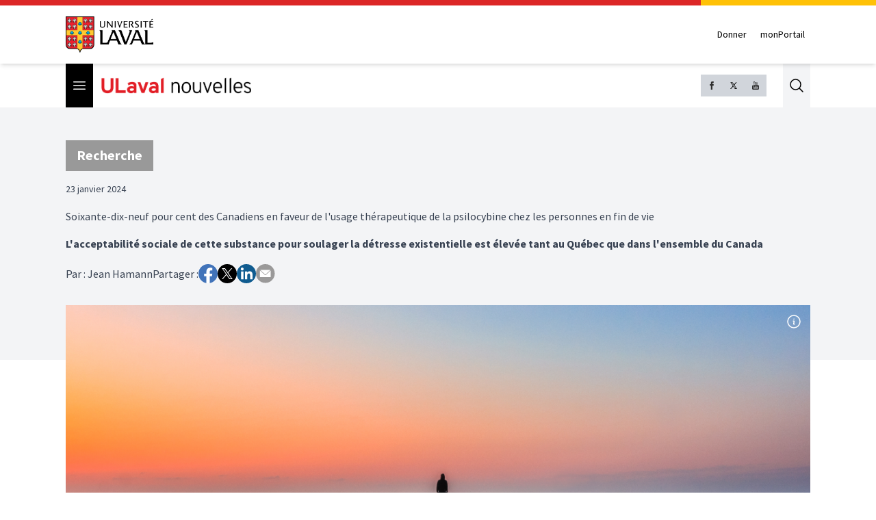

--- FILE ---
content_type: text/html
request_url: https://nouvelles.ulaval.ca/2024/01/23/soixante-dix-neuf-pour-cent-des-canadiens-en-faveur-de-lusage-therapeutique-de-la-psilocybine-chez-les-personnes-en-fin-de-vie-a:61435449-7a08-42b4-b46c-5d16bf85f024
body_size: 26462
content:
<!DOCTYPE html>
<html lang="fr">
  <head>
    <meta charset="utf-8" />
    <link rel="icon" href="../../../favicon.png" />
    <meta name="viewport" content="width=device-width" />
    
		<link href="../../../_app/immutable/assets/2.zvfl3Vjv.css" rel="stylesheet">
		<link href="../../../_app/immutable/assets/9.fPDYcTWI.css" rel="stylesheet"><title>Soixante-dix-neuf pour cent des Canadiens en faveur de l'usage thérapeutique de la psilocybine chez les personnes en fin de vie</title><!-- HEAD_svelte-61nh0h_START --><meta property="og:title" content="Soixante-dix-neuf pour cent des Canadiens en faveur de l'usage thérapeutique de la psilocybine chez les personnes en fin de vie"><meta name="description" content="L'acceptabilité sociale de cette substance pour soulager la détresse existentielle est élevée tant au Québec que dans l'ensemble du Canada"><meta property="og:description" content="L'acceptabilité sociale de cette substance pour soulager la détresse existentielle est élevée tant au Québec que dans l'ensemble du Canada"><meta property="og:image" content="https://assets.ulaval.omerloclients.com/a3ce4ea82574bf6b3e774cb0f052de2800ca4d2285853499756ac811e8018f91.jpg?quality=hd&amp;type=jpg"> <meta property="og:image:secure_url" content="https://assets.ulaval.omerloclients.com/a3ce4ea82574bf6b3e774cb0f052de2800ca4d2285853499756ac811e8018f91.jpg?quality=hd&amp;type=jpg"><meta property="article:modified_time" content="2024-01-23T14:03:20Z"><meta property="og:url" content="https://nouvelles.ulaval.ca/2024/01/23/soixante-dix-neuf-pour-cent-des-canadiens-en-faveur-de-lusage-therapeutique-de-la-psilocybine-chez-les-personnes-en-fin-de-vie-a:61435449-7a08-42b4-b46c-5d16bf85f024"><meta property="og:type" content="article"><meta property="og:locale" content="fr_CA"><meta property="og:site_name" content="ULaval nouvelles"><meta property="article:published_time" content="2024-01-23T14:04:00Z"><meta property="twitter:card" content="summary_large_image"><meta property="twitter:site" content="@ULavalnouvelles"><meta name="robots" content="max-image-preview:large, max-video-preview:-1"><!-- HEAD_svelte-61nh0h_END --><!-- HEAD_svelte-ovt3j2_START --><!-- HTML_TAG_START --><script type="application/ld+json">{"@type":"NewsArticle","author":[{"@type":"Person","name":"Jean Hamann"}],"copyrightHolder":{"@type":"Organization","name":"ULaval nouvelles","url":"https://nouvelles.ulaval.ca"},"datePublished":"2024-01-23T14:04:00Z","description":"L'acceptabilité sociale de cette substance pour soulager la détresse existentielle est élevée tant au Québec que dans l'ensemble du Canada","headline":"Soixante-dix-neuf pour cent des Canadiens en faveur de l'usage thérapeutique de la psilocybine chez les personnes en fin de vie","publisher":{"@type":"Organization","name":"ULaval nouvelles","url":"https://nouvelles.ulaval.ca"},"image":{"@type":"ImageObject","caption":"La psilocybine peut entraîner une prise de conscience profonde et amener le patient à considérer l'existence sous une autre perspective. Combiné à une psychothérapie, un traitement à la psilocybine peut produire des effets bénéfiques sur une période allant jusqu'à six mois.","url":"https://assets.ulaval.omerloclients.com/a3ce4ea82574bf6b3e774cb0f052de2800ca4d2285853499756ac811e8018f91.jpg","license":"https://nouvelles.ulaval.ca/pages/conditions-utilisation"},"isAccessibleForFree":true,"inLanguage":"fr_CA"}</script><!-- HTML_TAG_END --><!-- HEAD_svelte-ovt3j2_END -->
    <!-- Google Tag Manager -->
    <script>
      ;(function (w, d, s, l, i) {
        w[l] = w[l] || []
        w[l].push({ 'gtm.start': new Date().getTime(), event: 'gtm.js' })
        var f = d.getElementsByTagName(s)[0],
          j = d.createElement(s),
          dl = l != 'dataLayer' ? '&l=' + l : ''
        j.async = true
        j.src = 'https://www.googletagmanager.com/gtm.js?id=' + i + dl
        f.parentNode.insertBefore(j, f)
      })(window, document, 'script', 'dataLayer', 'GTM-KM9MX9C')
    </script>
    <!-- End Google Tag Manager -->
    <script async src="//script.crazyegg.com/pages/scripts/0011/0137.js"></script>
  </head>
  <body>
    <!-- Google Tag Manager (noscript) -->
    <noscript><iframe src="https://www.googletagmanager.com/ns.html?id=GTM-KM9MX9C" height="0" width="0" style="display: none; visibility: hidden" /></noscript>
    <!-- End Google Tag Manager (noscript) -->

    <div style="display: contents">  <header class="relative border-b bg-white border-gray-300 md:shadow-md md:border-none z-30"><div class="flex" data-svelte-h="svelte-4vgt6x"><div class="bg-red-600 basis-[80%] h-2"></div> <div class="bg-[#ffc106] basis-[20%] h-2"></div></div> <div><div class="container flex md:items-center md:justify-between py-4"><figure data-svelte-h="svelte-krd2wm"><a href="https://www.ulaval.ca"><img class="w-24 sm:w-32" src="/_app/immutable/assets/logo.IVf-bYls.png" alt="ULaval logo"></a></figure> <div class="flex md:mt-0 md:ml-4"><a href="https://www.ulaval.ca/fondation/donner" target="_blank" class="inline-flex items-center px-2 py-2 text-sm font-medium text-black">Donner</a> <a href="https://monportail.ulaval.ca/" target="_blank" class="ml-1 inline-flex items-center px-2 py-2 text-sm font-medium text-black">monPortail</a></div></div></div></header> <div class="sticky top-0 bg-white z-10 lg:z-20"><div class="flex justify-between w-full xl:container h-12 sm:h-16"><div class="flex items-center"><div class="h-full"><button type="button" class="bg-black p-2 text-white h-full" data-svelte-h="svelte-qemwet"><span class="sr-only">Open menu</span>  <svg class="h-6 w-6" xmlns="http://www.w3.org/2000/svg" fill="none" viewBox="0 0 24 24" stroke-width="1.5" stroke="currentColor" aria-hidden="true"><path stroke-linecap="round" stroke-linejoin="round" d="M3.75 6.75h16.5M3.75 12h16.5m-16.5 5.25h16.5"></path></svg></button></div> <figure><a href="https://nouvelles.ulaval.ca"><img class="h-5 sm:h-6 ml-3" src="/_app/immutable/assets/ulaval_nouvelles.DbqfmVCC.png" alt="ULaval nouvelles logo"></a></figure></div> <div class="flex"><div class="hidden md:flex gap-2 self-center"><a class="bg-gray-300 h-8 w-8 p-2" href="https://www.facebook.com/ULavalnouvelles" target="_blank" rel="noreferrer"><img src="data:image/svg+xml,%3csvg%20height='2048px'%20style='shape-rendering:geometricPrecision;%20text-rendering:geometricPrecision;%20image-rendering:optimizeQuality;%20fill-rule:evenodd;%20clip-rule:evenodd'%20viewBox='0%200%202048%202048'%20width='2048px'%20xml:space='preserve'%20xmlns='http://www.w3.org/2000/svg'%20xmlns:xlink='http://www.w3.org/1999/xlink'%3e%3cdefs%3e%3cstyle%20type='text/css'%3e%3c![CDATA[%20.fil1%20{fill:none}%20.fil0%20{fill:%232e2e2e;fill-rule:nonzero}%20]]%3e%3c/style%3e%3c/defs%3e%3cg%20id='Layer_x0020_1'%3e%3cpath%20class='fil0'%20d='M680.532%20762.667l180.266%200%200%20-229.334c0,-0.700394%200.0448819,-1.39016%200.132284,-2.06693%203.71457,-70.48%2017.9599,-134.177%2050.7945,-180.936%2034.0571,-48.502%2087.0095,-78.3319%20167.06,-78.3319l288.683%200c8.83583,0%2016.0004,7.16457%2016.0004,16.0004l0%20231.157c0,8.83583%20-7.16457,16.0004%20-16.0004,16.0004l-113.958%200c-29.3941,0%20-51.4489,4.50237%20-65.7556,16.3169l-10.187%20-12.3118%2010.187%2012.3378c-0.309449,0.255118%20-0.625985,0.494882%20-0.947245,0.724016%20-13.2614,11.5039%20-20.7366,30.8386%20-22.3618,60.7382l0.022441%200%200%20149.705%20203%200c8.83583,0%2016.0004,7.16457%2016.0004,16.0004l0%20245.333c0,8.83583%20-7.16457,16.0004%20-16.0004,16.0004l-203%200%200%20720.001c0,8.83583%20-7.16457,16.0004%20-16.0004,16.0004l-271.669%200c-8.83583,0%20-16.0004,-7.16457%20-16.0004,-16.0004l0%20-720.001%20-180.266%200c-8.83583,0%20-16.0004,-7.16457%20-16.0004,-16.0004l0%20-245.333c0,-8.83583%207.16457,-16.0004%2016.0004,-16.0004z'/%3e%3c/g%3e%3crect%20class='fil1'%20height='2048'%20width='2048'/%3e%3c/svg%3e" alt="Facebook logo"></a>    <a class="bg-gray-300 h-8 w-8 p-2" href="https://x.com/ULavalnouvelles" target="_blank" rel="noreferrer"><img src="data:image/svg+xml,%3c?xml%20version='1.0'%20encoding='UTF-8'?%3e%3csvg%20width='300'%20height='300'%20viewBox='-4%20-4%2032%2032'%20xmlns='http://www.w3.org/2000/svg'%3e%3cpath%20d='m21.742%2021.75-7.563-11.179%207.056-8.321h-2.456l-5.691%206.714-4.54-6.714h-6.189l7.29%2010.776-7.399%208.724h2.456l6.035-7.118%204.818%207.118h6.191zm-14.003-17.932%2011.071%2016.364h-2.447l-11.073-16.364h2.447z'/%3e%3c/svg%3e" alt="X logo"></a> <a class="bg-gray-300 h-8 w-8 p-2" href="https://www.youtube.com/c/ulavalnouvelles" target="_blank" rel="noreferrer"><img src="data:image/svg+xml,%3csvg%20height='2048px'%20style='shape-rendering:geometricPrecision;%20text-rendering:geometricPrecision;%20image-rendering:optimizeQuality;%20fill-rule:evenodd;%20clip-rule:evenodd'%20viewBox='0%200%202048%202048'%20width='2048px'%20xml:space='preserve'%20xmlns='http://www.w3.org/2000/svg'%20xmlns:xlink='http://www.w3.org/1999/xlink'%3e%3cdefs%3e%3cstyle%20type='text/css'%3e%3c![CDATA[%20.fil1%20{fill:none}%20.fil0%20{fill:%232e2e2e}%20]]%3e%3c/style%3e%3c/defs%3e%3cg%20id='Layer_x0020_1'%3e%3cpath%20class='fil0'%20d='M1466.75%201379.5l-84.3284%200%200.405118%20-48.9166c0,-21.7394%2017.8335,-39.5729%2039.6756,-39.5729l5.4189%200c21.8244,0%2039.7477,17.8335%2039.7477,39.5729l-0.918898%2048.9166zm-316.246%20-104.92c-21.3354,0%20-38.8477,14.4225%20-38.8477,32.002l0%20238.08c0,17.5795%2017.5122,31.9181%2038.8477,31.9181%2021.5032,0%2038.9988,-14.3386%2038.9988,-31.9181l0%20-238.08c0,-17.5795%20-17.4957,-32.002%20-38.9988,-32.002zm513.495%20-133.16l0%20452.993c0,108.669%20-94.252,197.587%20-209.41,197.587l-861.183%200c-115.243,0%20-209.41,-88.9182%20-209.41,-197.587l0%20-452.993c0,-108.676%2094.167,-197.588%20209.41,-197.588l861.183%200c115.158,0%20209.41,88.9123%20209.41,197.588zm-1013.17%20502.163l0%20-477.163%20106.752%200%200%20-70.6749%20-284.583%20-0.405118%200%2069.5008%2088.8343%200.236221%200%20478.506%2088.9973%200zm320.002%20-406.079l-89.0044%200%200%20254.825c0,36.8457%202.2441,55.2532%20-0.0838583,61.7599%20-7.25079,19.7327%20-39.7429,40.7469%20-52.5024,2.15906%20-2.08583,-6.74292%20-0.253937,-27.1583%20-0.253937,-62.165l-0.320079%20-256.579%20-88.5142%200%200.259843%20252.503c0.0850394,38.739%20-0.918898,67.5839%200.338977,80.7426%202.15315,23.1732%201.32402,50.1556%2022.8284,65.5819%2040.0807,28.8402%20116.838,-4.32992%20135.997,-45.5894l-0.170079%2052.6713%2071.5087%200.0850394%20-0.0838583%20-405.995zm284.734%20291.84l-0.145276%20-212.179c-0.0850394,-80.7485%20-60.5882,-129.151%20-142.678,-63.828l0.422835%20-157.676%20-88.9123%200.168898%20-0.429922%20544.258%2073.0867%20-1.08898%206.65788%20-33.9189c93.4182,85.7564%20152.173,27.0071%20151.999,-75.7359zm278.596%20-28.1799l-66.756%200.424016c-0.0838583,2.58189%20-0.168898,5.65394%20-0.168898,9.00355l0%2037.2508c0,19.9016%20-16.4906,36.0721%20-36.5008,36.0721l-13.0807%200c-19.9866,0%20-36.5008,-16.1705%20-36.5008,-36.0721l0%20-98.0068%20152.831%200%200%20-57.4914c0,-42.0107%20-1.0878,-84.0142%20-4.49882,-108.1%20-10.9878,-75.9898%20-117.656,-88.0843%20-171.585,-49.1528%20-16.9134,12.1618%20-29.8252,28.4162%20-37.3359,50.3256%20-7.57087,21.8244%20-11.3256,51.6733%20-11.3256,89.6682l0%20126.418c0,210.239%20255.338,180.504%20224.921,-0.338977zm-342.34%20-686.489c4.58977,11.0728%2011.6705,20.1614%2021.4193,26.9894%209.49371,6.76064%2021.7642,10.0925%2036.4158,10.0925%2012.8445,0%2024.1713,-3.41693%2034.0949,-10.5827%209.83268,-7.16575%2018.1536,-17.7484%2024.9142,-31.917l-1.66299%2034.904%2099.2422%200%200%20-421.91%20-78.0827%200%200%20328.341c0,17.8335%20-14.6764,32.3233%20-32.5949,32.3233%20-17.8146,0%20-32.491,-14.4898%20-32.491,-32.3233l0%20-328.341%20-81.4926%200%200%20284.583c0,36.2469%200.659056,60.4182%201.74685,72.6638%201.08898,12.1606%203.90709,23.8323%208.49095,35.1768zm-300.67%20-238.334c0,-40.5107%203.43583,-72.0839%2010.0878,-94.93%206.74174,-22.7433%2018.9272,-40.9819%2036.5067,-54.7453%2017.4886,-13.8248%2039.9118,-20.7543%2067.239,-20.7543%2022.9311,0%2042.5847,4.49882%2059.0091,13.3335%2016.5756,8.82993%2029.2453,20.3315%2038.08,34.5792%209.00473,14.2524%2015.0815,28.9299%2018.4075,43.9264%203.26575,15.2516%204.92874,38.165%204.92874,69.078l0%20106.752c0,39.0839%20-1.57795,67.9229%20-4.58386,86.1615%20-3.01181,18.3473%20-9.49371,35.3516%20-19.5874,51.2681%20-9.91772,15.8256%20-22.6524,27.5823%20-38.1638,35.0681%20-15.6567,7.68071%20-33.5799,11.3327%20-53.8205,11.3327%20-22.5921,0%20-41.6894,-3.07205%20-57.3461,-9.66969%20-15.7406,-6.39804%20-27.926,-16.2307%20-36.5859,-29.2441%20-8.75079,-12.9898%20-14.9126,-28.8213%20-18.6673,-47.2536%20-3.75591,-18.4984%20-5.50394,-46.2496%20-5.50394,-83.1556l0%20-111.747zm77.6717%20167.575c0,23.9103%2017.8394,43.4126%2039.5126,43.4126%2021.6543,0%2039.3189,-19.5024%2039.3189,-43.4126l0%20-224.576c0,-23.8323%20-17.6646,-43.3536%20-39.3189,-43.3536%20-21.6732,0%20-39.5126,19.5213%20-39.5126,43.3536l0%20224.576zm-274.491%20113.428l93.5871%200%200.0850394%20-323.582%20110.574%20-277.187%20-102.338%200%20-58.839%20205.847%20-59.5843%20-206.423%20-101.334%200%20117.673%20277.908%200.175984%20323.437z'/%3e%3c/g%3e%3crect%20class='fil1'%20height='2048'%20width='2048'/%3e%3c/svg%3e" alt="Youtube logo"></a></div> <button class="flex ml-6 bg-gray-100 justify-center items-center outline-0 cursor-pointer" data-svelte-h="svelte-ejbnrq"> <a href="#" class="p-2 text-gray-400 hover:text-gray-500"><span class="sr-only">Search</span>  <img class="h-6 w-6" src="data:image/svg+xml,%3csvg%20xmlns='http://www.w3.org/2000/svg'%20fill='none'%20viewBox='0%200%2024%2024'%20stroke-width='1.5'%20stroke='%23000000'%20aria-hidden='true'%3e%3cpath%20stroke-linecap='round'%20stroke-linejoin='round'%20d='M21%2021l-5.197-5.197m0%200A7.5%207.5%200%20105.196%205.196a7.5%207.5%200%200010.607%2010.607z'%20/%3e%3c/svg%3e" alt="activate search bar"></a></button></div></div></div> <div class="sticky top-12 sm:top-16 xl:container px-0 xl:px-4 z-40 hidden"><div class="absolute top-0 bg-black text-white overflow-y-auto z-50 hidden md:block w-[23rem] overscroll-contain"><hr class="first:hidden"> <div class="border-l-6" style="border-left-color: #999999"><div class="border-t-0"><a data-sveltekit-reload href="/communaute-ulaval"><div class="px-4 py-2 hover:bg-neutral-700">Communauté ULaval </div></a> </div> </div><hr class="first:hidden"> <div class="border-l-6" style="border-left-color: #999999"><div class="border-t-0"><a data-sveltekit-reload href="/recherche"><div class="px-4 py-2 hover:bg-neutral-700">Recherche </div></a> </div> </div><hr class="first:hidden"> <div class="border-l-6" style="border-left-color: #999999"><div class="border-t-0"><a data-sveltekit-reload href="/culture-societe"><div class="px-4 py-2 hover:bg-neutral-700">Culture et société </div></a> </div> </div><hr class="first:hidden"> <div class="border-l-6" style="border-left-color: #999999"><div class="border-t-0"><a data-sveltekit-reload href="/innovation-partenariats"><div class="px-4 py-2 hover:bg-neutral-700">Innovation et partenariats </div></a> </div> </div><hr class="first:hidden"> <div class="border-l-6" style="border-left-color: #999999"><div class="border-t-0"><a data-sveltekit-reload href="/actualites-institutionnelles"><div class="px-4 py-2 hover:bg-neutral-700">Actualités institutionnelles </div></a> </div> </div><hr class="first:hidden"> <div class="border-l-6" style="border-left-color: #999999"><div class="border-t-0"><a data-sveltekit-reload href="/series"><div class="px-4 py-2 hover:bg-neutral-700">Séries </div></a> <hr class="first:hidden"> <div class="border-l-6" style="border-left-color: #000000"><div class="border-t-0"><a data-sveltekit-reload href="/series/mille-mercis"><div class="px-4 py-2 hover:bg-neutral-700">Mille mercis </div></a> </div> </div><hr class="first:hidden"> <div class="border-l-6" style="border-left-color: #000000"><div class="border-t-0"><a data-sveltekit-reload href="/series/echantillons-recherche"><div class="px-4 py-2 hover:bg-neutral-700">Échantillons de la recherche </div></a> </div> </div><hr class="first:hidden"> <div class="border-l-6" style="border-left-color: #999999"><div class="border-t-0"><a data-sveltekit-reload href="/series/trois-questions"><div class="px-4 py-2 hover:bg-neutral-700">Trois questions </div></a> </div> </div><hr class="first:hidden"> <div class="border-l-6" style="border-left-color: #000000"><div class="border-t-0"><a data-sveltekit-reload href="/series/la-science-pas-si-compliquee"><div class="px-4 py-2 hover:bg-neutral-700">La science, pas si compliquée! </div></a> </div> </div></div> </div><hr class="first:hidden"> <div class="border-l-6" style="border-left-color: #000000"><div class="border-t-0"><a data-sveltekit-reload href="/babillard"><div class="px-4 py-2 hover:bg-neutral-700">Babillard </div></a> </div> </div><hr class="first:hidden"> <div class="border-l-6" style="border-left-color: #999999"><div class="border-t-0"><a data-sveltekit-reload href="/prix-et-distinctions"><div class="px-4 py-2 hover:bg-neutral-700">Prix et distinctions </div></a> </div> </div><hr class="first:hidden"> <div class="border-l-6" style="border-left-color: #999999"><div class="border-t-0"><a data-sveltekit-reload href="/espace-diplome"><div class="px-4 py-2 hover:bg-neutral-700">Espace diplômé </div></a> </div> </div><hr class="first:hidden"> <div class="border-l-6" style="border-left-color: #bf0000"><div class="border-t-0"><a data-sveltekit-reload href="/sports"><div class="px-4 py-2 hover:bg-neutral-700">Sports </div></a> </div> </div><hr class="first:hidden"> <div class="border-l-6" style="border-left-color: #21003b"><div class="border-t-0"><a data-sveltekit-reload href="/avis-de-deces"><div class="px-4 py-2 hover:bg-neutral-700">Avis de décès </div></a> </div> </div> <div class="border-l-6 border-y border-white border-l-black"><a data-sveltekit-reload href="/toutes-les-nouvelles"><div class="px-4 py-2 hover:bg-neutral-700 cursor-pointer">Toutes les nouvelles</div></a></div> <div class="p-4 space-y-4"><div class="flex flex-col gap-2"><a href="/infolettres" class="flex-0 w-72 flex items-center border border-gray-500 px-4 py-2 gap-4 hover:opacity-80 h-16"><img class="w-8 h-8" src="data:image/svg+xml,%3csvg%20fill='%23888'%20width='100pt'%20height='100pt'%20version='1.1'%20viewBox='0%200%20100%20100'%20xmlns='http://www.w3.org/2000/svg'%3e%3cpath%20d='m85.637%2015.227h-71.273c-6.5391%200-11.863%205.3203-11.863%2011.863v45.82c0%206.543%205.3203%2011.863%2011.863%2011.863h71.273c6.543%200%2011.863-5.3242%2011.863-11.863v-45.82c0-6.5391-5.3203-11.863-11.863-11.863zm-71.273%203.3594h71.273c3.0117%200%205.6562%201.5781%207.168%203.9492l-36.555%2034.523c-3.4492%203.2539-9.0508%203.2539-12.5%200l-36.555-34.523c1.5117-2.3672%204.1562-3.9492%207.168-3.9492zm-8.4219%2055.438c-0.046875-0.36719-0.082031-0.73828-0.082031-1.1172v-45.816c0-0.37891%200.03125-0.75%200.082031-1.1172l25.438%2024.023zm79.695%207.3867h-71.273c-3.0117%200-5.6562-1.5781-7.168-3.9453l26.633-25.152%207.6172%207.1914c2.3555%202.2266%205.457%203.3438%208.5547%203.3438s6.1992-1.1133%208.5547-3.3438l7.6172-7.1914%2026.633%2025.152c-1.5078%202.3711-4.1523%203.9492-7.1641%203.9492zm8.5-54.32v45.82c0%200.38281-0.035157%200.75-0.082031%201.1172l-25.438-24.027%2025.441-24.023c0.046875%200.36328%200.082031%200.73828%200.082031%201.1133z'/%3e%3c/svg%3e" alt=""> <span class="text-center text-sm font-bold">S'inscrire à l'infolettre</span></a> <a href="https://www.ulaval.ca/calendrier-ulaval" target="_blank" rel="noopener noreferrer" class="flex-0 w-72 flex items-center border border-gray-500 px-4 py-2 gap-4 hover:opacity-80 h-16"><img class="w-8 h-8" src="/_app/immutable/assets/calendar.tYtn84Dx.svg" alt=""> <span class="text-center text-sm font-bold">Calendrier des événements</span></a></div> <hr> <h3 class="text-sm font-bold uppercase text-white mb-4">ULaval nouvelles</h3> <ul class="space-y-4 text-xs text-gray-300"><li><a href="/pages/nous-joindre" class="hover:text-white" target="_self">Nous joindre</a> </li><li><a href="https://salledepresse.ulaval.ca/" class="hover:text-white" target="_blank">Salle de presse</a> </li><li><a href="https://www.ulaval.ca/conditions" class="hover:text-white" target="_blank">Conditions générales d'utilisation</a> </li><li><a href="/pages/a-propos" class="hover:text-white" target="_self">À propos d'ULaval Nouvelles</a> </li><li><a href="/pages/archives" class="hover:text-white" target="_self">Archives d'ULaval Nouvelles</a> </li><li><a href="https://contact.ulaval.ca/magazines/" class="hover:text-white" target="_blank">Archives du Magazine Contact</a> </li></ul> <hr class="border-red-600"> <figure data-svelte-h="svelte-1jn40me"><img class="w-24 h-10 sm:w-32 sm:h-14" src="/_app/immutable/assets/logo_white.P5K5og8S.svg" alt="ULaval logo"></figure></div></div></div> <div class="fixed flex z-50 md:hidden inset-0 hidden"><div><div class="h-full inset-0 w-80 z-50 bg-black text-white overflow-y-scroll overscroll-contain" aria-modal="true"><div class="min-h-full mt-[1px]"><hr class="first:hidden"> <div class="border-l-6" style="border-left-color: #999999"><div class="border-t-0"><a data-sveltekit-reload href="/communaute-ulaval"><div class="px-4 py-2 hover:bg-neutral-700">Communauté ULaval </div></a> </div> </div><hr class="first:hidden"> <div class="border-l-6" style="border-left-color: #999999"><div class="border-t-0"><a data-sveltekit-reload href="/recherche"><div class="px-4 py-2 hover:bg-neutral-700">Recherche </div></a> </div> </div><hr class="first:hidden"> <div class="border-l-6" style="border-left-color: #999999"><div class="border-t-0"><a data-sveltekit-reload href="/culture-societe"><div class="px-4 py-2 hover:bg-neutral-700">Culture et société </div></a> </div> </div><hr class="first:hidden"> <div class="border-l-6" style="border-left-color: #999999"><div class="border-t-0"><a data-sveltekit-reload href="/innovation-partenariats"><div class="px-4 py-2 hover:bg-neutral-700">Innovation et partenariats </div></a> </div> </div><hr class="first:hidden"> <div class="border-l-6" style="border-left-color: #999999"><div class="border-t-0"><a data-sveltekit-reload href="/actualites-institutionnelles"><div class="px-4 py-2 hover:bg-neutral-700">Actualités institutionnelles </div></a> </div> </div><hr class="first:hidden"> <div class="border-l-6" style="border-left-color: #999999"><div class="border-t-0"><a data-sveltekit-reload href="/series"><div class="px-4 py-2 hover:bg-neutral-700">Séries </div></a> <hr class="first:hidden"> <div class="border-l-6" style="border-left-color: #000000"><div class="border-t-0"><a data-sveltekit-reload href="/series/mille-mercis"><div class="px-4 py-2 hover:bg-neutral-700">Mille mercis </div></a> </div> </div><hr class="first:hidden"> <div class="border-l-6" style="border-left-color: #000000"><div class="border-t-0"><a data-sveltekit-reload href="/series/echantillons-recherche"><div class="px-4 py-2 hover:bg-neutral-700">Échantillons de la recherche </div></a> </div> </div><hr class="first:hidden"> <div class="border-l-6" style="border-left-color: #999999"><div class="border-t-0"><a data-sveltekit-reload href="/series/trois-questions"><div class="px-4 py-2 hover:bg-neutral-700">Trois questions </div></a> </div> </div><hr class="first:hidden"> <div class="border-l-6" style="border-left-color: #000000"><div class="border-t-0"><a data-sveltekit-reload href="/series/la-science-pas-si-compliquee"><div class="px-4 py-2 hover:bg-neutral-700">La science, pas si compliquée! </div></a> </div> </div></div> </div><hr class="first:hidden"> <div class="border-l-6" style="border-left-color: #000000"><div class="border-t-0"><a data-sveltekit-reload href="/babillard"><div class="px-4 py-2 hover:bg-neutral-700">Babillard </div></a> </div> </div><hr class="first:hidden"> <div class="border-l-6" style="border-left-color: #999999"><div class="border-t-0"><a data-sveltekit-reload href="/prix-et-distinctions"><div class="px-4 py-2 hover:bg-neutral-700">Prix et distinctions </div></a> </div> </div><hr class="first:hidden"> <div class="border-l-6" style="border-left-color: #999999"><div class="border-t-0"><a data-sveltekit-reload href="/espace-diplome"><div class="px-4 py-2 hover:bg-neutral-700">Espace diplômé </div></a> </div> </div><hr class="first:hidden"> <div class="border-l-6" style="border-left-color: #bf0000"><div class="border-t-0"><a data-sveltekit-reload href="/sports"><div class="px-4 py-2 hover:bg-neutral-700">Sports </div></a> </div> </div><hr class="first:hidden"> <div class="border-l-6" style="border-left-color: #21003b"><div class="border-t-0"><a data-sveltekit-reload href="/avis-de-deces"><div class="px-4 py-2 hover:bg-neutral-700">Avis de décès </div></a> </div> </div> <div class="border-l-6 border-y border-white border-l-black"><a data-sveltekit-reload href="/toutes-les-nouvelles"><div class="px-4 py-2 hover:bg-neutral-700 cursor-pointer">Toutes les nouvelles</div></a></div> <div class="p-4 space-y-4"><div class="flex flex-col gap-2"><a href="/infolettres" class="flex-0 w-72 flex items-center border border-gray-500 px-4 py-2 gap-4 hover:opacity-80 h-16"><img class="w-8 h-8" src="data:image/svg+xml,%3csvg%20fill='%23888'%20width='100pt'%20height='100pt'%20version='1.1'%20viewBox='0%200%20100%20100'%20xmlns='http://www.w3.org/2000/svg'%3e%3cpath%20d='m85.637%2015.227h-71.273c-6.5391%200-11.863%205.3203-11.863%2011.863v45.82c0%206.543%205.3203%2011.863%2011.863%2011.863h71.273c6.543%200%2011.863-5.3242%2011.863-11.863v-45.82c0-6.5391-5.3203-11.863-11.863-11.863zm-71.273%203.3594h71.273c3.0117%200%205.6562%201.5781%207.168%203.9492l-36.555%2034.523c-3.4492%203.2539-9.0508%203.2539-12.5%200l-36.555-34.523c1.5117-2.3672%204.1562-3.9492%207.168-3.9492zm-8.4219%2055.438c-0.046875-0.36719-0.082031-0.73828-0.082031-1.1172v-45.816c0-0.37891%200.03125-0.75%200.082031-1.1172l25.438%2024.023zm79.695%207.3867h-71.273c-3.0117%200-5.6562-1.5781-7.168-3.9453l26.633-25.152%207.6172%207.1914c2.3555%202.2266%205.457%203.3438%208.5547%203.3438s6.1992-1.1133%208.5547-3.3438l7.6172-7.1914%2026.633%2025.152c-1.5078%202.3711-4.1523%203.9492-7.1641%203.9492zm8.5-54.32v45.82c0%200.38281-0.035157%200.75-0.082031%201.1172l-25.438-24.027%2025.441-24.023c0.046875%200.36328%200.082031%200.73828%200.082031%201.1133z'/%3e%3c/svg%3e" alt=""> <span class="text-center text-sm font-bold">S'inscrire à l'infolettre</span></a> <a href="https://www.ulaval.ca/calendrier-ulaval" target="_blank" rel="noopener noreferrer" class="flex-0 w-72 flex items-center border border-gray-500 px-4 py-2 gap-4 hover:opacity-80 h-16"><img class="w-8 h-8" src="/_app/immutable/assets/calendar.tYtn84Dx.svg" alt=""> <span class="text-center text-sm font-bold">Calendrier des événements</span></a></div> <hr> <h3 class="text-sm font-bold uppercase text-white mb-4">ULaval nouvelles</h3> <ul class="space-y-4 text-xs text-gray-300"><li><a href="/pages/nous-joindre" class="hover:text-white" target="_self">Nous joindre</a> </li><li><a href="https://salledepresse.ulaval.ca/" class="hover:text-white" target="_blank">Salle de presse</a> </li><li><a href="https://www.ulaval.ca/conditions" class="hover:text-white" target="_blank">Conditions générales d'utilisation</a> </li><li><a href="/pages/a-propos" class="hover:text-white" target="_self">À propos d'ULaval Nouvelles</a> </li><li><a href="/pages/archives" class="hover:text-white" target="_self">Archives d'ULaval Nouvelles</a> </li><li><a href="https://contact.ulaval.ca/magazines/" class="hover:text-white" target="_blank">Archives du Magazine Contact</a> </li></ul> <hr class="border-red-600"> <figure data-svelte-h="svelte-1jn40me"><img class="w-24 h-10 sm:w-32 sm:h-14" src="/_app/immutable/assets/logo_white.P5K5og8S.svg" alt="ULaval logo"></figure></div></div></div></div> <button class="text-red flex-grow pl-2 pt-2" role="" aria-roledescription="asdf" data-svelte-h="svelte-cmw9ux"><svg class="h-6 w-6" xmlns="http://www.w3.org/2000/svg" fill="none" viewBox="0 0 24 24" stroke-width="1.5" stroke="currentColor" aria-hidden="true"><path stroke-linecap="round" stroke-linejoin="round" d="M6 18L18 6M6 6l12 12"></path></svg></button></div> <button class="fixed inset-0 bg-opacity-80 bg-red-500 md:bg-transparent z-30 overscroll-contain hidden"></button> <div class="flex-grow">   <article id="61435449-7a08-42b4-b46c-5d16bf85f024" class="break-normal prose max-w-none"><header class="relative pb-20"><div class="bg-gray-100 absolute h-full w-screen top-0 left-0"></div> <div class="space-y-4 py-12 relative lg:container px-4 pb-8 mx-auto"><button class="bg-[#999] py-2 px-4"><a href="/recherche" class="text-white font-bold text-xl no-underline svelte-1sseioj">Recherche</a></button> <p class="text-sm">23 janvier 2024</p> <div class="space-y-3"><h1><!-- HTML_TAG_START -->Soixante-dix-neuf pour cent des Canadiens en faveur de l&#39;usage thérapeutique de la psilocybine chez les personnes en fin de vie<!-- HTML_TAG_END --></h1> <p class="lead font-bold"><!-- HTML_TAG_START -->L&#39;acceptabilité sociale de cette substance pour soulager la détresse existentielle est élevée tant au Québec que dans l&#39;ensemble du Canada<!-- HTML_TAG_END --></p></div> <div class="flex flex-col gap-2 sm:flex-row sm:gap-8"> <div>Par : Jean Hamann</div> <div class="flex gap-2">Partager : <a class="h-7 w-7 svelte-1sseioj" href="https://www.facebook.com/sharer/sharer.php?u=https%3A%2F%2Fnouvelles.ulaval.ca%2F2024%2F01%2F23%2Fsoixante-dix-neuf-pour-cent-des-canadiens-en-faveur-de-lusage-therapeutique-de-la-psilocybine-chez-les-personnes-en-fin-de-vie-a%3A61435449-7a08-42b4-b46c-5d16bf85f024%3Futm_campaign%3Dulaval%26utm_medium%3Darticle_share%26utm_source%3Dfacebook" target="_blank" rel="noreferrer"><img src="data:image/svg+xml,%3csvg%20xmlns='http://www.w3.org/2000/svg'%20viewBox='0%200%2030%2030'%3e%3cg%20fill='none'%20fill-rule='evenodd'%3e%3ccircle%20cx='15'%20cy='15'%20r='15'%20fill='%23FFF'/%3e%3cpath%20fill='%234173B9'%20d='M15%200C6.715%200%200%206.716%200%2015c0%207.403%205.362%2013.549%2012.413%2014.775V19.14h-3.62V15h3.62v-3.304c0-3.76%202.483-6.006%205.91-6.006%201.64%200%203.4.27%203.4.27v3.868h-1.935c-1.863%200-2.202%201.172-2.202%202.36V15h4.138L21%2019.14h-3.414v10.635C24.638%2028.549%2030%2022.403%2030%2015c0-8.284-6.715-15-15-15'/%3e%3c/g%3e%3c/svg%3e" class="m-0" alt="facebook"></a> <a class="h-7 w-7 svelte-1sseioj" href="https://x.com/intent/tweet?url=https%3A%2F%2Fnouvelles.ulaval.ca%2F2024%2F01%2F23%2Fsoixante-dix-neuf-pour-cent-des-canadiens-en-faveur-de-lusage-therapeutique-de-la-psilocybine-chez-les-personnes-en-fin-de-vie-a%3A61435449-7a08-42b4-b46c-5d16bf85f024%3Futm_campaign%3Dulaval%26utm_medium%3Darticle_share%26utm_source%3Dx" target="_blank" rel="noreferrer"><img src="data:image/svg+xml,%3csvg%20xmlns='http://www.w3.org/2000/svg'%20viewBox='0%200%202160%202160'%3e%3ccircle%20fill='%23000'%20cx='1080'%20cy='1080'%20r='1080'/%3e%3cg%20fill='%23fff'%20transform='translate(480%20466.815)'%3e%3cpath%20d='M306.615%2079.694H144.011L892.476%201150.3h162.604ZM0%200h357.328l309.814%20450.883L1055.03%200h105.86L714.15%20519.295%201200%201226.37H842.672L515.493%20750.215%20105.866%201226.37H0l468.485-544.568Z'/%3e%3c/g%3e%3c/svg%3e" class="m-0" alt="X"></a> <a class="h-7 w-7 svelte-1sseioj" href="https://www.linkedin.com/sharing/share-offsite/?url=https%3A%2F%2Fnouvelles.ulaval.ca%2F2024%2F01%2F23%2Fsoixante-dix-neuf-pour-cent-des-canadiens-en-faveur-de-lusage-therapeutique-de-la-psilocybine-chez-les-personnes-en-fin-de-vie-a%3A61435449-7a08-42b4-b46c-5d16bf85f024%3Futm_campaign%3Dulaval%26utm_medium%3Darticle_share%26utm_source%3Dlinkedin" target="_blank" rel="noreferrer"><img src="data:image/svg+xml,%3csvg%20xmlns='http://www.w3.org/2000/svg'%20viewBox='0%200%2072%2072'%3e%3ccircle%20cx='36'%20cy='36'%20r='36'%20fill='%23105c90'/%3e%3cpath%20fill='%23fff'%20d='M59,57%20L49.959375,57%20L49.959375,41.6017895%20C49.959375,37.3800228%2048.3552083,35.0207581%2045.0136719,35.0207581%20C41.3785156,35.0207581%2039.4792969,37.4759395%2039.4792969,41.6017895%20L39.4792969,57%20L30.7666667,57%20L30.7666667,27.6666667%20L39.4792969,27.6666667%20L39.4792969,31.6178624%20C39.4792969,31.6178624%2042.0989583,26.7704897%2048.3236979,26.7704897%20C54.5455729,26.7704897%2059,30.5699366%2059,38.4279486%20L59,57%20Z%20M20.372526,23.8257036%20C17.4048177,23.8257036%2015,21.4020172%2015,18.4128518%20C15,15.4236864%2017.4048177,13%2020.372526,13%20C23.3402344,13%2025.7436198,15.4236864%2025.7436198,18.4128518%20C25.7436198,21.4020172%2023.3402344,23.8257036%2020.372526,23.8257036%20Z%20M15.8736979,57%20L24.958724,57%20L24.958724,27.6666667%20L15.8736979,27.6666667%20L15.8736979,57%20Z'/%3e%3c/svg%3e" class="m-0" alt="linked in"></a> <a class="h-7 w-7 svelte-1sseioj" href="mailto:?body=Votre%20ami(e)%20vous%20recommande%20cet%20article%20sur%20undefined.%0D%0A%0D%0AUtilisez%20le%20lien%20suivant%20%3A%0Ahttps%3A%2F%2Fnouvelles.ulaval.ca%2F2024%2F01%2F23%2Fsoixante-dix-neuf-pour-cent-des-canadiens-en-faveur-de-lusage-therapeutique-de-la-psilocybine-chez-les-personnes-en-fin-de-vie-a%3A61435449-7a08-42b4-b46c-5d16bf85f024%3Futm_campaign%3Dulaval%26utm_medium%3Darticle_share%26utm_source%3Dulavalnouvelles&amp;subject=Votre%20ami(e)%20vous%20recommande%20cet%20article" target="_blank" rel="noreferrer"><img src="data:image/svg+xml,%3csvg%20xmlns='http://www.w3.org/2000/svg'%20viewBox='0%200%2032%2032'%3e%3ccircle%20cx='15.689'%20cy='15.689'%20r='15.689'%20fill='%239A9999'/%3e%3cpath%20d='M7.111%209.689l8.212%207.646c.174.161.558.161.732%200l8.212-7.645c-.01-.002-.019%200-.028%200h-17.1c-.01-.001-.019-.002-.028-.001zm-.422.828v10.729c0%20.246.2.444.45.444h17.1c.25%200%20.45-.198.45-.444V10.515l-8.016%207.467a1.453%201.453%200%200%201-1.968%200l-8.016-7.466z'%20fill-rule='evenodd'%20fill='%23FFF'/%3e%3c/svg%3e" class="m-0" alt="email"></a></div></div></div></header> <div class="relative -mt-20 mb-12 lg:container px-4 mx-auto"><div> <div aria-label="thumbnail" class="svelte-lightbox-thumbnail svelte-19ej5l"><div slot="thumbnail"><figure class="max-w-full space-y-3"><div class="w-full cursor-pointer"><div class="relative" data-svelte-h="svelte-1hy8c68"><svg xmlns="http://www.w3.org/2000/svg" fill="none" viewBox="0 0 24 24" stroke-width="1.5" stroke="currentColor" class="w-6 h-6 absolute top-3 right-3 text-white z-10"><path stroke-linecap="round" stroke-linejoin="round" d="M11.25 11.25l.041-.02a.75.75 0 011.063.852l-.708 2.836a.75.75 0 001.063.853l.041-.021M21 12a9 9 0 11-18 0 9 9 0 0118 0zm-9-3.75h.008v.008H12V8.25z"></path></svg></div> <img src="https://assets.ulaval.omerloclients.com/a3ce4ea82574bf6b3e774cb0f052de2800ca4d2285853499756ac811e8018f91.jpg?quality=hd" alt="La psilocybine peut entraîner une prise de conscience profonde et amener le patient à considérer l'existence sous une autre perspective. Combiné à une psychothérapie, un traitement à la psilocybine peut produire des effets bénéfiques sur une période allant jusqu'à six mois." class="h-full w-full object-cover hover:opacity-90 hover:transition-opacity"></div> <figcaption><!-- HTML_TAG_START --><p>La psilocybine peut entraîner une prise de conscience profonde et amener le patient à considérer l&#39;existence sous une autre perspective. Combiné à une psychothérapie, un traitement à la psilocybine peut produire des effets bénéfiques sur une période allant jusqu&#39;à six mois.</p><!-- HTML_TAG_END --></figcaption> <p class="text-gray-400 uppercase text-xs">— Getty Images/Jafar Ali Afzal</p></figure></div> </div> </div> <div class="py-2 md:px-12 border-b lg:border-0 md:shadow-lg"><!-- HTML_TAG_START --><p>Près de 4 Canadiens sur 5 estiment que le recours à la psilocybine, l&#39;ingrédient actif des champignons hallucinogènes, est une approche médicale acceptable pour soulager la détresse existentielle chez les personnes souffrant d&#39;une maladie grave et incurable. Voilà la principale conclusion d&#39;une enquête en ligne menée auprès de 2800 personnes par une équipe de recherche dirigée par <a href=" https://www.crchudequebec.ulaval.ca/recherche/chercheurs/michel-dorval/" target="_blank">Michel Dorval</a>, professeur à la Faculté de pharmacie de l&#39;Université Laval et chercheur au Centre de recherche du CHU de Québec – Université Laval. </p><p>L&#39;enquête visait principalement à mesurer le degré d&#39;acceptabilité sociale de cette intervention lorsqu&#39;elle est offerte par des professionnels de la santé. «Des études ont déjà montré que la psilocybine, combinée à la psychothérapie, produit des effets anxiolytiques et antidépresseurs rapides, robustes et durables chez des patients atteints de cancer avancé, rappelle le professeur Dorval. Cette substance peut entraîner des prises de conscience profondes qui peuvent amener le patient à considérer l&#39;existence sous une autre perspective. Un traitement à la psilocybine, combiné à une psychothérapie, peut produire un soulagement allant jusqu&#39;à six mois.»</p><p>Présentement, la loi canadienne interdit la production, la vente ou la possession de psilocybine. Depuis janvier 2022, un programme d&#39;accès spécial permet toutefois d&#39;obtenir une exemption de Santé Canada pour raisons médicales ou scientifiques. Un médecin peut faire une demande au nom d&#39;un patient si la psychothérapie, les antidépresseurs ou les anxiolytiques ont échoué ou si l&#39;état du patient nécessite une intervention urgente.</p><p>Les chercheurs ont sondé 1000 résidents du Québec et 1800 résidents de l&#39;Ontario, de l&#39;Alberta et de la Colombie-Britannique afin de connaître leur opinion sur un éventuel assouplissement des règles entourant l&#39;usage médical de la psilocybine. <a href="https://journals.sagepub.com/doi/10.1177/02692163231222430" target="_blank">L&#39;analyse de leurs réponses</a>, qui vient de paraître dans la revue <i>Palliative Medicine</i>, indique que 79% des répondants jugent acceptable le recours à la psilocybine pour soulager la détresse existentielle chez des personnes en fin de vie.</p><p>«On peut conclure que l&#39;acceptabilité sociale de cette intervention est élevée dans la population canadienne, commente le professeur Dorval. Si l&#39;on considère uniquement les répondants québécois, on arrive à un taux d&#39;acceptabilité comparable à la moyenne canadienne.»</p><p>L&#39;appui à la psilocybine est plus fort chez les répondants qui ont déjà été exposés aux soins palliatifs, que ce soit comme accompagnant, soignant ou patient. «Le fait d&#39;avoir côtoyé des proches en fin de vie ou d&#39;avoir été témoin de leur détresse pourrait expliquer cette ouverture à de nouvelles approches destinées à les aider à cette étape de leur vie», avance le chercheur.</p><p>L&#39;appui est également plus grand chez les répondants qui ont déjà fait usage de psilocybine. «Il existe encore de nombreux préjugés à l&#39;égard des substances psychédéliques, constate le professeur Dorval. La familiarité avec cette substance aide probablement à mieux en connaître les véritables effets ainsi que le potentiel thérapeutique.»</p><!-- HTML_TAG_END --><div class="my-8 py-6 pl-6 border-l-2 border-black italic font-bold text-3xl space-y-2">« <!-- HTML_TAG_START -->Le fait d&#39;avoir côtoyé des proches en fin de vie ou d&#39;avoir été témoin de leur détresse pourrait expliquer cette ouverture à de nouvelles approches destinées à les aider à cette étape de leur vie.<!-- HTML_TAG_END --> »

            <p class="text-xl font-normal">— <!-- HTML_TAG_START -->Michel Dorval, au sujet de l'appui plus grand à la psilocybine chez les répondants déjà exposés aux soins palliatifs à titre d'accompagnant, de soignant ou de patient<!-- HTML_TAG_END --></p> </div><!-- HTML_TAG_START --><p>Michel Dorval et ses collaborateurs poursuivent leurs travaux sur la question. «Au printemps 2024, nous réunirons des professionnels de la santé, des représentants d&#39;associations de patients, des gestionnaires et des experts impliqués dans l&#39;accompagnement de personnes en fin de vie afin de réfléchir aux enjeux d&#39;accès à la thérapie assistée par la psilocybine. Au terme de la rencontre, nous espérons être en mesure de formuler des recommandations qui favoriseront le recours sécuritaire, responsable et équitable à la psilocybine dans un cadre thérapeutique», souligne le professeur Dorval.</p><p>Cette étude a été réalisée dans le cadre des travaux de doctorat de Louis Plourde, de la Faculté de pharmacie de l&#39;Université Laval. Des chercheurs de l&#39;Université McGill, de l&#39;Université de Montréal et de l&#39;Université du Québec à Rimouski cosignent l&#39;article paru dans <i>Palliative Medicine</i>.</p><!-- HTML_TAG_END --> </div></div> </article>  <div class="container print:hidden"><article class="border-b border-gray-200 py-4 lg:max-w-[700px] hover:opacity-80"><a href="/2026/01/29/des-aliments-de-faible-qualite-nutritionnelle-passent-sous-le-radar-de-la-loupe-de-sante-canada-f64671d3-99b9-4e48-ada6-d716f454d712"><div class="space-y-3 lg:space-y-0 lg:flex lg:items-center"><figure class="max-w-full space-y-3"><div class="w-full h-72 lg:h-28 lg:w-40"> <img src="https://assets.ulaval.omerloclients.com/assets/8f412b42-b1a0-47a2-9b5d-8d219133174d.jpg?quality=md" alt="La loupe de Santé Canada et les allégations qui figurent sur les emballages peuvent aider les consommateurs dans leurs choix alimentaires. Par contre, l'absence de la loupe ou la présence d'une allégation n'est pas une garantie que le produit est de bonne qualité nutritionnelle. Il faut être prudent dans l'interprétation que l'on fait de ces informations, préviennent les chercheurs." class="h-full w-full object-cover hover:opacity-90 hover:transition-opacity"></div>  </figure> <div class="space-y-3 flex flex-col justify-around lg:pl-10"><h2 class="font-bold text-2xl"><!-- HTML_TAG_START -->Des aliments de faible qualité nutritionnelle passent sous le radar de la loupe de Santé Canada<!-- HTML_TAG_END --></h2> <p class="text-sm"><!-- HTML_TAG_START -->Une proportion appréciable des barres granola et des céréales à déjeuner qui n&#39;ont pas à afficher la loupe de Santé Canada sur leur emballage sont tout de même de faible qualité nutritionnelle<!-- HTML_TAG_END --></p> <p class="text-sm"><span class="text-neutral-400 font-bold" data-svelte-h="svelte-1fu52t6">—</span> 29 janvier 2026 </p></div> </div></a> </article><article class="border-b border-gray-200 py-4 lg:max-w-[700px] hover:opacity-80"><a href="/2026/01/28/forac-obtient-57-mdollar-pour-renforcer-la-competitivite-et-la-resilience-de-lindustrie-forestiere-quebecoise-72243d4c-44c3-45c3-9723-7aa0ad9d19e3"><div class="space-y-3 lg:space-y-0 lg:flex lg:items-center"><figure class="max-w-full space-y-3"><div class="w-full h-72 lg:h-28 lg:w-40"> <img src="https://assets.ulaval.omerloclients.com/assets/226db01c-a34c-42dc-8091-ba90f13ecd89.JPG?quality=md" alt="De gauche à droite: Frank Pons, doyen de la Faculté des sciences de l’administration, Sophie D’Amours, rectrice de l’Université Laval, Luc LeBel, directeur de FORAC, Nancy Gélinas, doyenne de la Faculté de foresterie, de géographie et de géomatique, Stéphane Boudreau, doyen de la Faculté des sciences et de génie, et Nicolas Meagher, directeur de l’approvisionnement en fibre chez Domtar et président du bureau de direction de FORAC." class="h-full w-full object-cover hover:opacity-90 hover:transition-opacity"></div>  </figure> <div class="space-y-3 flex flex-col justify-around lg:pl-10"><h2 class="font-bold text-2xl"><!-- HTML_TAG_START -->FORAC obtient 5,7 M$ pour renforcer la compétitivité et la résilience de l&#39;industrie forestière québécoise <!-- HTML_TAG_END --></h2> <p class="text-sm"><!-- HTML_TAG_START -->Ce cinquième mandat de cinq ans pour le consortium visera à soutenir des activités de recherche et de formation directement liées aux enjeux actuels du secteur forestier<!-- HTML_TAG_END --></p> <p class="text-sm"><span class="text-neutral-400 font-bold" data-svelte-h="svelte-1fu52t6">—</span> 28 janvier 2026 </p></div> </div></a> </article><article class="border-b border-gray-200 py-4 lg:max-w-[700px] hover:opacity-80"><a href="/2026/01/27/la-baladodiffusion-comme-tremplin-pour-les-humoristes-emergents-8f29f9a5-40b7-4530-9bf3-89a507ce57fd"><div class="space-y-3 lg:space-y-0 lg:flex lg:items-center"><figure class="max-w-full space-y-3"><div class="w-full h-72 lg:h-28 lg:w-40"> <img src="https://assets.ulaval.omerloclients.com/assets/5f089776-044b-4f8c-a2c2-8c43b6902fc0.jpg?quality=md" alt="La création de balados est une manière pour les humoristes de réseauter et de bâtir leur portfolio." class="h-full w-full object-cover hover:opacity-90 hover:transition-opacity"></div>  </figure> <div class="space-y-3 flex flex-col justify-around lg:pl-10"><h2 class="font-bold text-2xl"><!-- HTML_TAG_START -->La baladodiffusion comme tremplin pour les humoristes émergents<!-- HTML_TAG_END --></h2> <p class="text-sm"><!-- HTML_TAG_START -->Une étude de l&#39;Université Laval s&#39;intéresse aux motivations de ces artistes québécois qui amènent l&#39;humour de la scène aux balados<!-- HTML_TAG_END --></p> <p class="text-sm"><span class="text-neutral-400 font-bold" data-svelte-h="svelte-1fu52t6">—</span> 27 janvier 2026 </p></div> </div></a> </article><article class="border-b border-gray-200 py-4 lg:max-w-[700px] hover:opacity-80"><a href="/2026/01/26/la-proteine-dkk1-une-nouvelle-cible-pour-reduire-la-severite-des-avc-f39bf1e5-57b8-4569-8e2c-78cf05d21b8f"><div class="space-y-3 lg:space-y-0 lg:flex lg:items-center"><figure class="max-w-full space-y-3"><div class="w-full h-72 lg:h-28 lg:w-40"> <img src="https://assets.ulaval.omerloclients.com/assets/7ad85ed4-00d5-432d-b7a7-402cc2bd1440.jpg?quality=md" alt="L’excès de production de la protéine DKK1 provoque des effets néfastes qui amplifient la sévérité de l'AVC." class="h-full w-full object-cover hover:opacity-90 hover:transition-opacity"></div>  </figure> <div class="space-y-3 flex flex-col justify-around lg:pl-10"><h2 class="font-bold text-2xl"><!-- HTML_TAG_START -->La protéine DKK1, une nouvelle cible pour réduire la sévérité des AVC<!-- HTML_TAG_END --></h2> <p class="text-sm"><!-- HTML_TAG_START -->Une équipe de recherche a révélé comment cette protéine aggrave les dommages causés par un AVC, une découverte qui pourrait améliorer la récupération du cerveau<!-- HTML_TAG_END --></p> <p class="text-sm"><span class="text-neutral-400 font-bold" data-svelte-h="svelte-1fu52t6">—</span> 26 janvier 2026 </p></div> </div></a> </article><article class="border-b border-gray-200 py-4 lg:max-w-[700px] hover:opacity-80"><a href="/2026/01/22/lomble-chevalier-un-pilier-de-lalimentation-et-de-la-culture-au-nunavik-0864f84c-2206-4841-985b-f22184d547e3"><div class="space-y-3 lg:space-y-0 lg:flex lg:items-center"><figure class="max-w-full space-y-3"><div class="w-full h-72 lg:h-28 lg:w-40"> <img src="https://assets.ulaval.omerloclients.com/assets/a8734c0b-b72f-4708-91fc-5f5228efd60c.jpg?quality=md" alt="L’omble chevalier est considéré comme étant une espèce importante pour la sécurité alimentaire, la santé et la culture des Inuits." class="h-full w-full object-cover hover:opacity-90 hover:transition-opacity"></div>  </figure> <div class="space-y-3 flex flex-col justify-around lg:pl-10"><h2 class="font-bold text-2xl"><!-- HTML_TAG_START -->L&#39;omble chevalier, un pilier de l&#39;alimentation et de la culture au Nunavik <!-- HTML_TAG_END --></h2> <p class="text-sm"><!-- HTML_TAG_START -->Une recherche menée à l&#39;Université Laval met en lumière l&#39;importance de ce poisson pour les communautés inuites en lien avec la sécurité alimentaire, la santé et les coutumes<!-- HTML_TAG_END --></p> <p class="text-sm"><span class="text-neutral-400 font-bold" data-svelte-h="svelte-1fu52t6">—</span> 22 janvier 2026 </p></div> </div></a> </article><article class="border-b border-gray-200 py-4 lg:max-w-[700px] hover:opacity-80"><a href="/2026/01/22/lexercice-et-un-bon-environnement-renforceraient-lintegrite-de-la-barriere-protectrice-du-cerveau-af174151-ea81-48f4-b053-753e3ed4ee37"><div class="space-y-3 lg:space-y-0 lg:flex lg:items-center"><figure class="max-w-full space-y-3"><div class="w-full h-72 lg:h-28 lg:w-40"> <img src="https://assets.ulaval.omerloclients.com/assets/faad6393-7fae-48c1-929e-2ae183c6eef7.jpg?quality=md" alt="La protéine Fgf2 est produite par les astrocytes, des cellules en forme d’étoile, pour réparer la barrière hémato-encéphalique." class="h-full w-full object-cover hover:opacity-90 hover:transition-opacity"></div>  </figure> <div class="space-y-3 flex flex-col justify-around lg:pl-10"><h2 class="font-bold text-2xl"><!-- HTML_TAG_START -->L’exercice et un bon environnement renforceraient l’intégrité de la barrière protectrice du cerveau<!-- HTML_TAG_END --></h2> <p class="text-sm"><!-- HTML_TAG_START -->Une étude révèle comment l&#39;activité physique et un milieu de vie favorable stimulent la production d&#39;une protéine essentielle à la santé vasculaire, diminuant les effets néfastes du stress et prévenant la dépression <!-- HTML_TAG_END --></p> <p class="text-sm"><span class="text-neutral-400 font-bold" data-svelte-h="svelte-1fu52t6">—</span> 22 janvier 2026 </p></div> </div></a> </article><article class="border-b border-gray-200 py-4 lg:max-w-[700px] hover:opacity-80"><a href="/2026/01/21/cinq-nouvelles-chaires-de-recherche-pour-renforcer-lexpertise-agroalimentaire-a-luniversite-laval-714d603b-eb20-49ce-b3b4-12a2a8dfd560"><div class="space-y-3 lg:space-y-0 lg:flex lg:items-center"><figure class="max-w-full space-y-3"><div class="w-full h-72 lg:h-28 lg:w-40"> <img src="https://assets.ulaval.omerloclients.com/assets/87cd5ff5-fd17-48ce-a826-872f1f537b36.JPG?quality=md" alt="De gauche à droite: François Richard, vice-doyen à la recherche (FSAA), Sophie D’Amours, rectrice de l'Université Laval, Danny Sohier, directeur exécutif (FSAA), Donald Martel, ministre de l’Agriculture, des Pêcheries et de l’Alimentation, Réjean Bacon, directeur des infrastructures de recherche et des laboratoires d’enseignement (FSAA), Denis Roy, doyen (FSAA), Xavier Desmeules, responsable des partenariats et de la formation continue (FSAA), Antoine Karam, vice-doyen aux études (FSAA), et René Lacroix, vice-recteur aux infrastructures et à la transformation de l'Université Laval." class="h-full w-full object-cover hover:opacity-90 hover:transition-opacity"></div>  </figure> <div class="space-y-3 flex flex-col justify-around lg:pl-10"><h2 class="font-bold text-2xl"><!-- HTML_TAG_START -->Cinq nouvelles chaires de recherche pour renforcer l’expertise agroalimentaire à l’Université Laval<!-- HTML_TAG_END --></h2> <p class="text-sm"><!-- HTML_TAG_START -->La Faculté des sciences de l&#39;agriculture et de l&#39;alimentation a annoncé la création de ces chaires, qui ont été rendues possibles grâce à un financement du ministère de l&#39;Agriculture, des Pêcheries et de l&#39;Alimentation du Québec<!-- HTML_TAG_END --></p> <p class="text-sm"><span class="text-neutral-400 font-bold" data-svelte-h="svelte-1fu52t6">—</span> 21 janvier 2026 </p></div> </div></a> </article><article class="border-b border-gray-200 py-4 lg:max-w-[700px] hover:opacity-80"><a href="/2026/01/19/personnes-agees-des-exercices-physiques-salutaires-pour-lautonomie-apres-une-blessure-8e2605e3-c5dd-4cce-a2df-bb750bf78e0f"><div class="space-y-3 lg:space-y-0 lg:flex lg:items-center"><figure class="max-w-full space-y-3"><div class="w-full h-72 lg:h-28 lg:w-40"> <img src="https://assets.ulaval.omerloclients.com/assets/2eb7a242-e1a6-48e1-8867-734e95e563bd.jpg?quality=md" alt="Les personnes âgées qui se blessent en tombant ont peur de se reblesser. Elles limitent alors leurs activités, ce qui entraîne un déconditionnement physique qui, à son tour, accroît les risques de chutes et de pertes fonctionnelles. Les programmes d'exercices physiques, en plus d'aider au maintien de l'autonomie, aideraient à briser ce cercle vicieux." class="h-full w-full object-cover hover:opacity-90 hover:transition-opacity"></div>  </figure> <div class="space-y-3 flex flex-col justify-around lg:pl-10"><h2 class="font-bold text-2xl"><!-- HTML_TAG_START -->Personnes âgées: des exercices physiques salutaires pour l&#39;autonomie après une blessure<!-- HTML_TAG_END --></h2> <p class="text-sm"><!-- HTML_TAG_START -->Un programme d&#39;exercices physiques peut réduire de moitié le taux de déclin fonctionnel après une blessure ayant nécessité une visite à l&#39;urgence<!-- HTML_TAG_END --></p> <p class="text-sm"><span class="text-neutral-400 font-bold" data-svelte-h="svelte-1fu52t6">—</span> 19 janvier 2026 </p></div> </div></a> </article><article class="border-b border-gray-200 py-4 lg:max-w-[700px] hover:opacity-80"><a href="/2026/01/14/les-jeunes-enfants-et-la-nature-portrait-de-la-sensibilite-ecologique-des-2-a-5-ans-2e3a5609-945b-49b9-9f70-2d9f5bf29640"><div class="space-y-3 lg:space-y-0 lg:flex lg:items-center"><figure class="max-w-full space-y-3"><div class="w-full h-72 lg:h-28 lg:w-40"> <img src="https://assets.ulaval.omerloclients.com/assets/4541317e-d3c6-4b6f-ada2-cbfb1885a635.jpg?quality=md" alt="Photo prise dans un milieu éducatif œuvrant en éducation par la nature au Québec: deux fillettes examinent un escargot en train de se cacher à l'intérieur de sa coquille." class="h-full w-full object-cover hover:opacity-90 hover:transition-opacity"></div>  </figure> <div class="space-y-3 flex flex-col justify-around lg:pl-10"><h2 class="font-bold text-2xl"><!-- HTML_TAG_START -->Les jeunes enfants et la nature: portrait de la sensibilité écologique des 2 à 5 ans<!-- HTML_TAG_END --></h2> <p class="text-sm"><!-- HTML_TAG_START -->Une étude menée à l’Université Laval montre que, même avant l’école, les enfants peuvent développer un lien affectif fort avec le monde naturel<!-- HTML_TAG_END --></p> <p class="text-sm"><span class="text-neutral-400 font-bold" data-svelte-h="svelte-1fu52t6">—</span> 14 janvier 2026 </p></div> </div></a> </article><article class="border-b border-gray-200 py-4 lg:max-w-[700px] hover:opacity-80"><a href="/2026/01/13/vers-de-nouveaux-traitements-pour-les-maladies-auto-immunes-5e13fa5e-296b-48d3-877f-fdd59411f890"><div class="space-y-3 lg:space-y-0 lg:flex lg:items-center"><figure class="max-w-full space-y-3"><div class="w-full h-72 lg:h-28 lg:w-40"> <img src="https://assets.ulaval.omerloclients.com/assets/732a922f-1e4b-4252-b4f6-2cc91b102fdb.jpg?quality=md" alt="Les anticorps synthétiques produits par l'équipe du professeur Luc Vallières accaparent les mêmes cibles que les auto-anticorps impliqués dans les maladies auto-immunes." class="h-full w-full object-cover hover:opacity-90 hover:transition-opacity"></div>  </figure> <div class="space-y-3 flex flex-col justify-around lg:pl-10"><h2 class="font-bold text-2xl"><!-- HTML_TAG_START -->Vers de nouveaux traitements pour les maladies auto-immunes<!-- HTML_TAG_END --></h2> <p class="text-sm"><!-- HTML_TAG_START -->Une équipe de recherche met au point un nouveau médicament qui bloque les anticorps impliqués dans une maladie apparentée à la sclérose en plaques<!-- HTML_TAG_END --></p> <p class="text-sm"><span class="text-neutral-400 font-bold" data-svelte-h="svelte-1fu52t6">—</span> 13 janvier 2026 </p></div> </div></a> </article><article class="border-b border-gray-200 py-4 lg:max-w-[700px] hover:opacity-80"><a href="/2026/01/12/la-retine-une-piste-prometteuse-pour-mieux-diagnostiquer-le-tdah-d053e993-5df9-4056-8a24-045253bd337f"><div class="space-y-3 lg:space-y-0 lg:flex lg:items-center"><figure class="max-w-full space-y-3"><div class="w-full h-72 lg:h-28 lg:w-40"> <img src="https://assets.ulaval.omerloclients.com/assets/7805e8ac-fa0e-464e-960c-176c4bed95a1.jpg?quality=md" alt="Les cellules de la rétine se forment à partir des mêmes cellules que celles du cerveau et du système nerveux central." class="h-full w-full object-cover hover:opacity-90 hover:transition-opacity"></div>  </figure> <div class="space-y-3 flex flex-col justify-around lg:pl-10"><h2 class="font-bold text-2xl"><!-- HTML_TAG_START -->La rétine, une piste prometteuse pour mieux diagnostiquer le TDAH<!-- HTML_TAG_END --></h2> <p class="text-sm"><!-- HTML_TAG_START -->Durant son doctorat, Marc-André Dubois a testé une méthode simple et non invasive, basée sur la réponse de l&#39;œil, pour améliorer le dépistage<!-- HTML_TAG_END --></p> <p class="text-sm"><span class="text-neutral-400 font-bold" data-svelte-h="svelte-1fu52t6">—</span> 12 janvier 2026 </p></div> </div></a> </article><article class="border-b border-gray-200 py-4 lg:max-w-[700px] hover:opacity-80"><a href="/2026/01/08/trois-decouvertes-de-luniversite-laval-au-palmares-du-magazine-quebec-science-ecf2b64a-af9c-4de8-8c0d-72dc4360a167"><div class="space-y-3 lg:space-y-0 lg:flex lg:items-center"><figure class="max-w-full space-y-3"><div class="w-full h-72 lg:h-28 lg:w-40"> <img src="https://assets.ulaval.omerloclients.com/assets/74824064-6fea-493b-b034-23a91a2e85c2.jpg?quality=md" alt="Les personnes dont les avancées scientifiques ont été saluées par Québec science en 2025 (de gauche à droite): Caroline Duchaine, Paul George, Alireza Geravand, Jean-Frédéric Morin et Wei Shi." class="h-full w-full object-cover hover:opacity-90 hover:transition-opacity"></div>  </figure> <div class="space-y-3 flex flex-col justify-around lg:pl-10"><h2 class="font-bold text-2xl"><!-- HTML_TAG_START -->Trois découvertes de l&#39;Université Laval au palmarès du magazine <i>Québec Science</i><!-- HTML_TAG_END --></h2> <p class="text-sm"><!-- HTML_TAG_START -->L&#39;utilisation de filtres à air de voitures pour étudier les gènes de résistance bactériens, l&#39;idée d&#39;intégrer des accords commerciaux au sein des traités climatiques et la mise au point d&#39;une minipuce optique ultrarapide font partie des avancées ayant reçu la faveur du jury<!-- HTML_TAG_END --></p> <p class="text-sm"><span class="text-neutral-400 font-bold" data-svelte-h="svelte-1fu52t6">—</span> 8 janvier 2026 </p></div> </div></a> </article><article class="border-b border-gray-200 py-4 lg:max-w-[700px] hover:opacity-80"><a href="/2026/01/06/lupus-decouverte-de-marqueurs-pour-identifier-les-malades-les-plus-a-risque-9aff14ff-2a7c-4634-a1c0-54841e9e0cbd"><div class="space-y-3 lg:space-y-0 lg:flex lg:items-center"><figure class="max-w-full space-y-3"><div class="w-full h-72 lg:h-28 lg:w-40"> <img src="https://assets.ulaval.omerloclients.com/assets/56b7231a-3b54-4a03-97c0-af2511cb6caf.jpg?quality=md" alt="Les mitochondries sont les centrales énergétiques de nos cellules. Sur le plan évolutif, il s'agirait de bactéries qui ont été intégrées dans des organismes plus complexes il y a des milliards d'années. Lorsque les mitochondries sortent des cellules, le système immunitaire les considère comme des corps étrangers et il monte une réponse contre celles-ci. Les anticorps qui ciblent les mitochondries, leur ADN ou leur ARN sont indicatifs de la trajectoire que prendra un lupus." class="h-full w-full object-cover hover:opacity-90 hover:transition-opacity"></div>  </figure> <div class="space-y-3 flex flex-col justify-around lg:pl-10"><h2 class="font-bold text-2xl"><!-- HTML_TAG_START -->Lupus: découverte de marqueurs pour identifier les malades les plus à risque<!-- HTML_TAG_END --></h2> <p class="text-sm"><!-- HTML_TAG_START -->Une équipe internationale découvre trois marqueurs qui permettent d&#39;établir, dès le diagnostic, le risque qu&#39;un lupus systémique évolue vers une forme grave de la maladie<!-- HTML_TAG_END --></p> <p class="text-sm"><span class="text-neutral-400 font-bold" data-svelte-h="svelte-1fu52t6">—</span> 6 janvier 2026 </p></div> </div></a> </article><article class="border-b border-gray-200 py-4 lg:max-w-[700px] hover:opacity-80"><a href="/2025/12/20/information-nutritionnelle-sur-les-boissons-alcoolisees-un-halo-sante-trompeur-4526f125-a782-49a8-9c22-063fde03699b"><div class="space-y-3 lg:space-y-0 lg:flex lg:items-center"><figure class="max-w-full space-y-3"><div class="w-full h-72 lg:h-28 lg:w-40"> <img src="https://assets.ulaval.omerloclients.com/assets/91c9caf4-6577-476c-8b3b-4a10b02f6643.jpg?quality=md" alt="Plus de 28% des personnes testées croient qu'il est bon pour la santé de consommer régulièrement cette marque fictive de vin blanc sur laquelle est affiché un tableau d'information nutritionnelle. Ce pourcentage est de 17% lorsque l'étiquette ne présente pas de tableau nutritionnel." class="h-full w-full object-cover hover:opacity-90 hover:transition-opacity"></div>  </figure> <div class="space-y-3 flex flex-col justify-around lg:pl-10"><h2 class="font-bold text-2xl"><!-- HTML_TAG_START -->Information nutritionnelle sur les boissons alcoolisées: un halo santé trompeur<!-- HTML_TAG_END --></h2> <p class="text-sm"><!-- HTML_TAG_START -->Ce type d&#39;information conduit plus de gens à penser qu&#39;un produit alcoolisé n&#39;est pas néfaste pour la santé<!-- HTML_TAG_END --></p> <p class="text-sm"><span class="text-neutral-400 font-bold" data-svelte-h="svelte-1fu52t6">—</span> 20 décembre 2025 </p></div> </div></a> </article><article class="border-b border-gray-200 py-4 lg:max-w-[700px] hover:opacity-80"><a href="/2025/12/16/les-plaquettes-jouent-un-role-cle-dans-la-polyarthrite-rhumatoide-cfc2aba8-2426-4373-81b9-9ea3255fd6e9"><div class="space-y-3 lg:space-y-0 lg:flex lg:items-center"><figure class="max-w-full space-y-3"><div class="w-full h-72 lg:h-28 lg:w-40"> <img src="https://assets.ulaval.omerloclients.com/assets/b82d1a22-6059-408c-90b0-0acaba781ef6.jpg?quality=md" alt="La polyarthrite rhumatoïde est une maladie auto-immune qui entraîne une inflammation et de la douleur dans plusieurs articulations du corps. Elle survient lorsque des cellules du système immunitaire s'attaquent, sans que l'on sache pourquoi, à des articulations saines." class="h-full w-full object-cover hover:opacity-90 hover:transition-opacity"></div>  </figure> <div class="space-y-3 flex flex-col justify-around lg:pl-10"><h2 class="font-bold text-2xl"><!-- HTML_TAG_START -->Les plaquettes jouent un rôle clé dans la polyarthrite rhumatoïde<!-- HTML_TAG_END --></h2> <p class="text-sm"><!-- HTML_TAG_START -->Une étude suggère qu&#39;il serait possible d&#39;atténuer cette maladie auto-immune en empêchant les plaquettes de se lier aux globules blancs<!-- HTML_TAG_END --></p> <p class="text-sm"><span class="text-neutral-400 font-bold" data-svelte-h="svelte-1fu52t6">—</span> 16 décembre 2025 </p></div> </div></a> </article><article class="border-b border-gray-200 py-4 lg:max-w-[700px] hover:opacity-80"><a href="/2025/12/16/proteger-les-sapins-de-noel-dun-microorganisme-devastateur-21c53d39-c8f5-40c1-9625-8dac1019ffe4"><div class="space-y-3 lg:space-y-0 lg:flex lg:items-center"><figure class="max-w-full space-y-3"><div class="w-full h-72 lg:h-28 lg:w-40"> <img src="https://assets.ulaval.omerloclients.com/assets/40141107-8bb6-4cb3-8ec6-ed14b9db39de.jpg?quality=md" alt="La productions de sapins de Noël de l'entreprise Arbres Joyeux s'étend sur une superficie de plus de 1618 hectares." class="h-full w-full object-cover hover:opacity-90 hover:transition-opacity"></div>  </figure> <div class="space-y-3 flex flex-col justify-around lg:pl-10"><h2 class="font-bold text-2xl"><!-- HTML_TAG_START -->Protéger les sapins de Noël d&#39;un microorganisme dévastateur<!-- HTML_TAG_END --></h2> <p class="text-sm"><!-- HTML_TAG_START -->Une équipe de la Faculté des sciences de l&#39;agriculture et de l&#39;alimentation mène des essais pour freiner la pourriture racinaire qui menace les cultures de sapins baumiers et Fraser au Québec<!-- HTML_TAG_END --></p> <p class="text-sm"><span class="text-neutral-400 font-bold" data-svelte-h="svelte-1fu52t6">—</span> 16 décembre 2025 </p></div> </div></a> </article><article class="border-b border-gray-200 py-4 lg:max-w-[700px] hover:opacity-80"><a href="/2025/12/15/traumatisme-majeur-un-jeune-sur-quatre-nest-pas-soigne-dans-un-centre-de-traumatologie-pediatrique-0f0b0bb6-5ab9-488c-8713-0623c8db503e"><div class="space-y-3 lg:space-y-0 lg:flex lg:items-center"><figure class="max-w-full space-y-3"><div class="w-full h-72 lg:h-28 lg:w-40"> <img src="https://assets.ulaval.omerloclients.com/assets/199da46c-4bc3-4236-9666-010b576ac6e3.jpg?quality=md" alt="Les centres de traumatologie pédiatrique disposent d'une expertise et d'équipement spécialisé qui permettent d'offrir des soins optimaux aux enfants, en particulier aux tout-petits." class="h-full w-full object-cover hover:opacity-90 hover:transition-opacity"></div>  </figure> <div class="space-y-3 flex flex-col justify-around lg:pl-10"><h2 class="font-bold text-2xl"><!-- HTML_TAG_START -->Traumatisme majeur: un jeune sur quatre n&#39;est pas soigné dans un centre de traumatologie pédiatrique<!-- HTML_TAG_END --></h2> <p class="text-sm"><!-- HTML_TAG_START -->Il ne faut pas accepter que l&#39;accès à ces centres dépende de la province où un enfant vit au Canada, plaide la professeure Lynne Moore<!-- HTML_TAG_END --></p> <p class="text-sm"><span class="text-neutral-400 font-bold" data-svelte-h="svelte-1fu52t6">—</span> 15 décembre 2025 </p></div> </div></a> </article><article class="border-b border-gray-200 py-4 lg:max-w-[700px] hover:opacity-80"><a href="/2025/12/11/protection-du-caribou-les-gens-des-regions-appuient-le-principe-mais-sinquietent-des-pertes-demplois-052cf466-a30c-46d6-8f18-8edc17a8bcc3"><div class="space-y-3 lg:space-y-0 lg:flex lg:items-center"><figure class="max-w-full space-y-3"><div class="w-full h-72 lg:h-28 lg:w-40"> <img src="https://assets.ulaval.omerloclients.com/assets/bb6b63b1-77d7-408b-8693-be56aa139447.jpg?quality=md" alt="Une enquête réalisée dans l'ensemble du Québec en 2023 indiquait que plus de 80% de la population était en faveur du rétablissement du caribou. Ce pourcentage est presque aussi élevé (72%) lorsque l'enquête est menée uniquement auprès de personnes vivant en région. " class="h-full w-full object-cover hover:opacity-90 hover:transition-opacity"></div>  </figure> <div class="space-y-3 flex flex-col justify-around lg:pl-10"><h2 class="font-bold text-2xl"><!-- HTML_TAG_START -->Protection du caribou: les gens des régions appuient le principe, mais s&#39;inquiètent des pertes d&#39;emplois<!-- HTML_TAG_END --></h2> <p class="text-sm"><!-- HTML_TAG_START -->Il faut cesser de démoniser la foresterie et trouver des solutions concrètes pour minimiser les impacts économiques de la protection du caribou forestier, estime le professeur Jérôme Cimon-Morin <!-- HTML_TAG_END --></p> <p class="text-sm"><span class="text-neutral-400 font-bold" data-svelte-h="svelte-1fu52t6">—</span> 11 décembre 2025 </p></div> </div></a> </article><article class="border-b border-gray-200 py-4 lg:max-w-[700px] hover:opacity-80"><a href="/2025/12/11/le-roundup-affecterait-la-fertilite-des-bourdons-males-154ac2ad-6a8d-45c6-9026-b2fdcca5d42f"><div class="space-y-3 lg:space-y-0 lg:flex lg:items-center"><figure class="max-w-full space-y-3"><div class="w-full h-72 lg:h-28 lg:w-40"> <img src="https://assets.ulaval.omerloclients.com/assets/d00ed02d-5427-497e-a558-f6c5bf7ff9cf.jpg?quality=md" alt="Au Québec, le bourdon fébrile est un pollinisateur important des plantes sauvages, mais aussi de plantes de culture comme la tomate, le poivron, le bleuet, le concombre et la canneberge." class="h-full w-full object-cover hover:opacity-90 hover:transition-opacity"></div>  </figure> <div class="space-y-3 flex flex-col justify-around lg:pl-10"><h2 class="font-bold text-2xl"><!-- HTML_TAG_START -->Le Roundup affecterait la fertilité des bourdons mâles<!-- HTML_TAG_END --></h2> <p class="text-sm"><!-- HTML_TAG_START -->Cet herbicide aurait des effets sous-létaux qui passent sous le radar des études écotoxicologiques<!-- HTML_TAG_END --></p> <p class="text-sm"><span class="text-neutral-400 font-bold" data-svelte-h="svelte-1fu52t6">—</span> 11 décembre 2025 </p></div> </div></a> </article><article class="border-b border-gray-200 py-4 lg:max-w-[700px] hover:opacity-80"><a href="/2025/12/04/canneberge-du-jus-moins-acide-et-des-laitues-plus-saines-08c94619-aad4-4ee0-86e2-c2fb908b6075"><div class="space-y-3 lg:space-y-0 lg:flex lg:items-center"><figure class="max-w-full space-y-3"><div class="w-full h-72 lg:h-28 lg:w-40"> <img src="https://assets.ulaval.omerloclients.com/assets/616878d8-40cb-41d8-8907-8b9cd87ee775.jpg?quality=md" alt="Le procédé mis au point par l'équipe du professeur Bazinet permet d'adoucir le jus de canneberge tout en maintenant son contenu en polyphénols et en acide quinique, des composés qui lui confèrent ses vertus pour la santé et son goût caractéristique." class="h-full w-full object-cover hover:opacity-90 hover:transition-opacity"></div>  </figure> <div class="space-y-3 flex flex-col justify-around lg:pl-10"><h2 class="font-bold text-2xl"><!-- HTML_TAG_START -->Canneberge: du jus moins acide et des laitues plus saines<!-- HTML_TAG_END --></h2> <p class="text-sm"><!-- HTML_TAG_START -->Un procédé de désacidification du jus de canneberge permet d&#39;isoler des acides organiques qui peuvent servir à inhiber des bactéries sur la laitue en feuilles<!-- HTML_TAG_END --></p> <p class="text-sm"><span class="text-neutral-400 font-bold" data-svelte-h="svelte-1fu52t6">—</span> 4 décembre 2025 </p></div> </div></a> </article><article class="border-b border-gray-200 py-4 lg:max-w-[700px] hover:opacity-80"><a href="/2025/12/03/vaccin-contre-la-coqueluche-une-intervention-encourageante-aupres-des-femmes-enceintes-c688b14a-2e3c-489e-9604-7f19871c95d9"><div class="space-y-3 lg:space-y-0 lg:flex lg:items-center"><figure class="max-w-full space-y-3"><div class="w-full h-72 lg:h-28 lg:w-40"> <img src="https://assets.ulaval.omerloclients.com/assets/9c37d66c-2492-4063-9e91-1bdd9b2efb59.jpg?quality=md" alt="La coqueluche est une maladie infectieuse très contagieuse caractérisée par des quintes de toux importantes et incontrôlables qui peuvent être suivies d'un bruit rappelant le chant du coq. Les risques de maladie grave et d'hospitalisation sont plus élevés chez les enfants de moins d'un an, et plus particulièrement chez les moins de trois mois." class="h-full w-full object-cover hover:opacity-90 hover:transition-opacity"></div>  </figure> <div class="space-y-3 flex flex-col justify-around lg:pl-10"><h2 class="font-bold text-2xl"><!-- HTML_TAG_START -->Vaccin contre la coqueluche: une intervention encourageante auprès des femmes enceintes<!-- HTML_TAG_END --></h2> <p class="text-sm"><!-- HTML_TAG_START -->Une intervention à plusieurs volets menée lors de la résurgence de coqueluche de 2024 aurait permis une protection accrue contre cette maladie infectieuse qui menace surtout les très jeunes enfants<!-- HTML_TAG_END --></p> <p class="text-sm"><span class="text-neutral-400 font-bold" data-svelte-h="svelte-1fu52t6">—</span> 3 décembre 2025 </p></div> </div></a> </article><article class="border-b border-gray-200 py-4 lg:max-w-[700px] hover:opacity-80"><a href="/2025/12/01/polymedication-huit-serait-un-nombre-cle-5ae4ae8c-ecf4-4817-963d-ee5f7d8046cf"><div class="space-y-3 lg:space-y-0 lg:flex lg:items-center"><figure class="max-w-full space-y-3"><div class="w-full h-72 lg:h-28 lg:w-40"> <img src="https://assets.ulaval.omerloclients.com/assets/4cb28a61-2bd9-42c4-9329-dff355e76a7a.jpg?quality=md" alt="Au Québec, le nombre de médicaments pris par les personnes de plus de 65 ans est en hausse continuelle. Dans ce groupe d'âge, presque une personne sur deux prend au moins cinq médicaments." class="h-full w-full object-cover hover:opacity-90 hover:transition-opacity"></div>  </figure> <div class="space-y-3 flex flex-col justify-around lg:pl-10"><h2 class="font-bold text-2xl"><!-- HTML_TAG_START -->Polymédication: huit serait un nombre clé<!-- HTML_TAG_END --></h2> <p class="text-sm"><!-- HTML_TAG_START -->Cet indicateur permettrait d&#39;identifier rapidement les personnes âgées à risque de visites fréquentes à l&#39;urgence et de décès<!-- HTML_TAG_END --></p> <p class="text-sm"><span class="text-neutral-400 font-bold" data-svelte-h="svelte-1fu52t6">—</span> 1 décembre 2025 </p></div> </div></a> </article><article class="border-b border-gray-200 py-4 lg:max-w-[700px] hover:opacity-80"><a href="/2025/12/01/une-avancee-pour-dejouer-les-agents-pathogenes-des-plantes-en-agriculture-2c7ef7fd-725d-46af-a934-664b6857ddd0"><div class="space-y-3 lg:space-y-0 lg:flex lg:items-center"><figure class="max-w-full space-y-3"><div class="w-full h-72 lg:h-28 lg:w-40"> <img src="https://assets.ulaval.omerloclients.com/assets/0d9e1bef-2902-4a69-b028-227c0f64d0ea.jpg?quality=md" alt="Les cultures comme le canola jouent un rôle essentiel dans l’économie agricole canadienne, mais elles sont souvent affectées par des maladies causées par des agents pathogènes." class="h-full w-full object-cover hover:opacity-90 hover:transition-opacity"></div>  </figure> <div class="space-y-3 flex flex-col justify-around lg:pl-10"><h2 class="font-bold text-2xl"><!-- HTML_TAG_START -->Une avancée pour déjouer les agents pathogènes des plantes en agriculture<!-- HTML_TAG_END --></h2> <p class="text-sm"><!-- HTML_TAG_START -->Une équipe de l&#39;Université Laval met en lumière des mécanismes d&#39;infection communs et ouvre la voie à des stratégies pour rendre les plantes plus résistantes <!-- HTML_TAG_END --></p> <p class="text-sm"><span class="text-neutral-400 font-bold" data-svelte-h="svelte-1fu52t6">—</span> 1 décembre 2025 </p></div> </div></a> </article><article class="border-b border-gray-200 py-4 lg:max-w-[700px] hover:opacity-80"><a href="/2025/11/26/lusage-non-conforme-des-vaccins-aurait-permis-de-sauver-des-vies-et-deconomiser-des-fonds-publics-dbdf9621-2b49-463f-bcf4-8a9511f0b028"><div class="space-y-3 lg:space-y-0 lg:flex lg:items-center"><figure class="max-w-full space-y-3"><div class="w-full h-72 lg:h-28 lg:w-40"> <img src="https://assets.ulaval.omerloclients.com/assets/af46466e-dc18-483e-8885-6cb71b032b26.jpg?quality=md" alt="Au moment de l'homologation du vaccin contre le virus du papillome humain en 2006, trois doses étaient prescrites par Santé Canada. Depuis, le Comité sur l'immunisation du Québec a recommandé à trois reprises des usages non conformes de ce vaccin. Aujourd'hui, les élèves du primaire n'en reçoivent qu'une seule dose, ce qui permet des économies substantielles, sans que l'efficacité du programme en soit diminuée." class="h-full w-full object-cover hover:opacity-90 hover:transition-opacity"></div>  </figure> <div class="space-y-3 flex flex-col justify-around lg:pl-10"><h2 class="font-bold text-2xl"><!-- HTML_TAG_START -->L&#39;usage non conforme des vaccins aurait permis de sauver des vies et d&#39;économiser des fonds publics<!-- HTML_TAG_END --></h2> <p class="text-sm"><!-- HTML_TAG_START -->L&#39;expérience québécoise montre qu&#39;il peut être indiqué d&#39;utiliser les vaccins selon des modalités autres que celles définies par Santé Canada<!-- HTML_TAG_END --></p> <p class="text-sm"><span class="text-neutral-400 font-bold" data-svelte-h="svelte-1fu52t6">—</span> 26 novembre 2025 </p></div> </div></a> </article><article class="border-b border-gray-200 py-4 lg:max-w-[700px] hover:opacity-80"><a href="/2025/11/25/sante-mentale-en-milieu-scolaire-un-comite-pour-soutenir-le-personnel-enseignant-ae979945-eb19-4e09-ab99-6b1c57cf0975"><div class="space-y-3 lg:space-y-0 lg:flex lg:items-center"><figure class="max-w-full space-y-3"><div class="w-full h-72 lg:h-28 lg:w-40"> <img src="https://assets.ulaval.omerloclients.com/assets/14ed0c18-7f51-4382-a9d9-41e83bf3cfa6.jpg?quality=md" alt="L’Université Laval a mené un projet pilote en implantant un comité de santé mentale dans des écoles publiques du Québec entre 2022 et 2023." class="h-full w-full object-cover hover:opacity-90 hover:transition-opacity"></div>  </figure> <div class="space-y-3 flex flex-col justify-around lg:pl-10"><h2 class="font-bold text-2xl"><!-- HTML_TAG_START -->Santé mentale en milieu scolaire: un comité pour soutenir le personnel enseignant?<!-- HTML_TAG_END --></h2> <p class="text-sm"><!-- HTML_TAG_START -->Marcelo Balboa a évalué les freins et les leviers de ce projet pilote lors de son doctorat à l&#39;École de counseling et d&#39;orientation<!-- HTML_TAG_END --></p> <p class="text-sm"><span class="text-neutral-400 font-bold" data-svelte-h="svelte-1fu52t6">—</span> 25 novembre 2025 </p></div> </div></a> </article> </div></div> <footer class="bg-black print:hidden"><div class="py-8 lg:py-12"><div class="lg:container px-4 flex flex-col md:flex-row text-gray-300 gap-8"><div class="flex flex-col flex-wrap gap-6 md:order-last"><a href="/infolettres" class="flex-0 w-72 flex items-center border border-gray-500 px-4 py-2 gap-4 hover:opacity-80 h-16"><img class="w-8 h-8" src="data:image/svg+xml,%3csvg%20fill='%23888'%20width='100pt'%20height='100pt'%20version='1.1'%20viewBox='0%200%20100%20100'%20xmlns='http://www.w3.org/2000/svg'%3e%3cpath%20d='m85.637%2015.227h-71.273c-6.5391%200-11.863%205.3203-11.863%2011.863v45.82c0%206.543%205.3203%2011.863%2011.863%2011.863h71.273c6.543%200%2011.863-5.3242%2011.863-11.863v-45.82c0-6.5391-5.3203-11.863-11.863-11.863zm-71.273%203.3594h71.273c3.0117%200%205.6562%201.5781%207.168%203.9492l-36.555%2034.523c-3.4492%203.2539-9.0508%203.2539-12.5%200l-36.555-34.523c1.5117-2.3672%204.1562-3.9492%207.168-3.9492zm-8.4219%2055.438c-0.046875-0.36719-0.082031-0.73828-0.082031-1.1172v-45.816c0-0.37891%200.03125-0.75%200.082031-1.1172l25.438%2024.023zm79.695%207.3867h-71.273c-3.0117%200-5.6562-1.5781-7.168-3.9453l26.633-25.152%207.6172%207.1914c2.3555%202.2266%205.457%203.3438%208.5547%203.3438s6.1992-1.1133%208.5547-3.3438l7.6172-7.1914%2026.633%2025.152c-1.5078%202.3711-4.1523%203.9492-7.1641%203.9492zm8.5-54.32v45.82c0%200.38281-0.035157%200.75-0.082031%201.1172l-25.438-24.027%2025.441-24.023c0.046875%200.36328%200.082031%200.73828%200.082031%201.1133z'/%3e%3c/svg%3e" alt=""> <span class="text-center text-sm font-bold">S'inscrire à l'infolettre</span></a> <a href="https://www.ulaval.ca/calendrier-ulaval" target="_blank" rel="noopener noreferrer" class="flex-0 w-72 flex items-center border border-gray-500 px-4 py-2 gap-4 hover:opacity-80 h-16"><img class="w-8 h-8" src="/_app/immutable/assets/calendar.tYtn84Dx.svg" alt=""> <span class="text-center text-sm font-bold">Calendrier des événements</span></a></div> <hr class="md:hidden"> <div class="flex-grow"><h3 class="text-sm font-bold uppercase text-white mb-4">ULaval nouvelles</h3> <ul class="grid grid-cols-1 md:grid-cols-3 gap-4 text-xs"><li><a href="/pages/nous-joindre" class="hover:text-white" target="_self">Nous joindre</a> </li><li><a href="https://salledepresse.ulaval.ca/" class="hover:text-white" target="_blank">Salle de presse</a> </li><li><a href="https://www.ulaval.ca/conditions" class="hover:text-white" target="_blank">Conditions générales d'utilisation</a> </li><li><a href="/pages/a-propos" class="hover:text-white" target="_self">À propos d'ULaval Nouvelles</a> </li><li><a href="/pages/archives" class="hover:text-white" target="_self">Archives d'ULaval Nouvelles</a> </li><li><a href="https://contact.ulaval.ca/magazines/" class="hover:text-white" target="_blank">Archives du Magazine Contact</a> </li></ul></div></div></div> <div class="bg-[#313131] py-8 text-white text-sm"><div class="lg:container px-4 flex flex-col md:flex-row gap-8"><div class="flex flex-col sm:flex-row flex-grow gap-8"><div class="sm:w-64 space-y-2" data-svelte-h="svelte-1m24px2"><figure><a href="https://www.ulaval.ca/plan-du-campus.html"><img src="/_app/immutable/assets/plan.Cg25K6ka.jpg" alt=""></a></figure> <figure><img src="/_app/immutable/assets/pavillon_alphonse_desjardins.BW14_FmC.jpg" alt=""></figure></div> <div class="space-y-4 shrink-0"><p class="font-normal text-xl" data-svelte-h="svelte-1lbdr5c">Université Laval</p> <p class="font-light" data-svelte-h="svelte-1eryuw4">2325, rue de l&#39;Université <br>
            Québec (Québec) G1V 0A6</p> <p>Téléphone:<br> <a href="tel:4186562131" class="text-blue-400 font-light" data-svelte-h="svelte-plk7sb"><span>418 656-2131</span> </a><br> <a href="tel:18777852825" class="text-blue-400 font-light" data-svelte-h="svelte-5v572l"><span>1 877 785-2825</span></a></p></div></div> <div><button class="text-white text-sm font-extralight bg-[#e30513] py-3 px-6 mb-8 w-full hover:bg-red-800"><a href="https://formulaireweb.ulaval.ca/Ha3Zfr">Demande d'information</a></button> <div><p class="text-lg font-normal">Suivez-nous !</p> <div class="flex flex-wrap gap-3 md:order-2"><a href="https://www.facebook.com/ULavalnouvelles" class="bg-neutral-400 h-9 w-9 hover:bg-neutral-300" target="_blank" rel="noreferrer"><span class="sr-only" data-svelte-h="svelte-vy6h5z">Facebook</span> <img class="h-7 w-7 mx-auto mt-1" src="data:image/svg+xml,%3csvg%20height='2048px'%20style='shape-rendering:geometricPrecision;%20text-rendering:geometricPrecision;%20image-rendering:optimizeQuality;%20fill-rule:evenodd;%20clip-rule:evenodd'%20viewBox='0%200%202048%202048'%20width='2048px'%20xml:space='preserve'%20xmlns='http://www.w3.org/2000/svg'%20xmlns:xlink='http://www.w3.org/1999/xlink'%3e%3cdefs%3e%3cstyle%20type='text/css'%3e%3c![CDATA[%20.fil1%20{fill:none}%20.fil0%20{fill:%232e2e2e;fill-rule:nonzero}%20]]%3e%3c/style%3e%3c/defs%3e%3cg%20id='Layer_x0020_1'%3e%3cpath%20class='fil0'%20d='M680.532%20762.667l180.266%200%200%20-229.334c0,-0.700394%200.0448819,-1.39016%200.132284,-2.06693%203.71457,-70.48%2017.9599,-134.177%2050.7945,-180.936%2034.0571,-48.502%2087.0095,-78.3319%20167.06,-78.3319l288.683%200c8.83583,0%2016.0004,7.16457%2016.0004,16.0004l0%20231.157c0,8.83583%20-7.16457,16.0004%20-16.0004,16.0004l-113.958%200c-29.3941,0%20-51.4489,4.50237%20-65.7556,16.3169l-10.187%20-12.3118%2010.187%2012.3378c-0.309449,0.255118%20-0.625985,0.494882%20-0.947245,0.724016%20-13.2614,11.5039%20-20.7366,30.8386%20-22.3618,60.7382l0.022441%200%200%20149.705%20203%200c8.83583,0%2016.0004,7.16457%2016.0004,16.0004l0%20245.333c0,8.83583%20-7.16457,16.0004%20-16.0004,16.0004l-203%200%200%20720.001c0,8.83583%20-7.16457,16.0004%20-16.0004,16.0004l-271.669%200c-8.83583,0%20-16.0004,-7.16457%20-16.0004,-16.0004l0%20-720.001%20-180.266%200c-8.83583,0%20-16.0004,-7.16457%20-16.0004,-16.0004l0%20-245.333c0,-8.83583%207.16457,-16.0004%2016.0004,-16.0004z'/%3e%3c/g%3e%3crect%20class='fil1'%20height='2048'%20width='2048'/%3e%3c/svg%3e" alt="Facebook logo"></a>    <a href="https://x.com/ULavalnouvelles" class="bg-neutral-400 h-9 w-9 hover:bg-neutral-300" target="_blank" rel="noreferrer"><span class="sr-only" data-svelte-h="svelte-2r7v5n">X</span> <img class="h-7 w-7 mx-auto mt-1" src="data:image/svg+xml,%3c?xml%20version='1.0'%20encoding='UTF-8'?%3e%3csvg%20width='300'%20height='300'%20viewBox='-4%20-4%2032%2032'%20xmlns='http://www.w3.org/2000/svg'%3e%3cpath%20d='m21.742%2021.75-7.563-11.179%207.056-8.321h-2.456l-5.691%206.714-4.54-6.714h-6.189l7.29%2010.776-7.399%208.724h2.456l6.035-7.118%204.818%207.118h6.191zm-14.003-17.932%2011.071%2016.364h-2.447l-11.073-16.364h2.447z'/%3e%3c/svg%3e" alt="X logo"></a> <a href="https://www.youtube.com/c/ulavalnouvelles" class="bg-neutral-400 h-9 w-9 hover:bg-neutral-300" target="_blank" rel="noreferrer"><span class="sr-only" data-svelte-h="svelte-hzjb1k">Youtube</span> <img class="h-7 w-7 mx-auto mt-1" src="data:image/svg+xml,%3csvg%20height='2048px'%20style='shape-rendering:geometricPrecision;%20text-rendering:geometricPrecision;%20image-rendering:optimizeQuality;%20fill-rule:evenodd;%20clip-rule:evenodd'%20viewBox='0%200%202048%202048'%20width='2048px'%20xml:space='preserve'%20xmlns='http://www.w3.org/2000/svg'%20xmlns:xlink='http://www.w3.org/1999/xlink'%3e%3cdefs%3e%3cstyle%20type='text/css'%3e%3c![CDATA[%20.fil1%20{fill:none}%20.fil0%20{fill:%232e2e2e}%20]]%3e%3c/style%3e%3c/defs%3e%3cg%20id='Layer_x0020_1'%3e%3cpath%20class='fil0'%20d='M1466.75%201379.5l-84.3284%200%200.405118%20-48.9166c0,-21.7394%2017.8335,-39.5729%2039.6756,-39.5729l5.4189%200c21.8244,0%2039.7477,17.8335%2039.7477,39.5729l-0.918898%2048.9166zm-316.246%20-104.92c-21.3354,0%20-38.8477,14.4225%20-38.8477,32.002l0%20238.08c0,17.5795%2017.5122,31.9181%2038.8477,31.9181%2021.5032,0%2038.9988,-14.3386%2038.9988,-31.9181l0%20-238.08c0,-17.5795%20-17.4957,-32.002%20-38.9988,-32.002zm513.495%20-133.16l0%20452.993c0,108.669%20-94.252,197.587%20-209.41,197.587l-861.183%200c-115.243,0%20-209.41,-88.9182%20-209.41,-197.587l0%20-452.993c0,-108.676%2094.167,-197.588%20209.41,-197.588l861.183%200c115.158,0%20209.41,88.9123%20209.41,197.588zm-1013.17%20502.163l0%20-477.163%20106.752%200%200%20-70.6749%20-284.583%20-0.405118%200%2069.5008%2088.8343%200.236221%200%20478.506%2088.9973%200zm320.002%20-406.079l-89.0044%200%200%20254.825c0,36.8457%202.2441,55.2532%20-0.0838583,61.7599%20-7.25079,19.7327%20-39.7429,40.7469%20-52.5024,2.15906%20-2.08583,-6.74292%20-0.253937,-27.1583%20-0.253937,-62.165l-0.320079%20-256.579%20-88.5142%200%200.259843%20252.503c0.0850394,38.739%20-0.918898,67.5839%200.338977,80.7426%202.15315,23.1732%201.32402,50.1556%2022.8284,65.5819%2040.0807,28.8402%20116.838,-4.32992%20135.997,-45.5894l-0.170079%2052.6713%2071.5087%200.0850394%20-0.0838583%20-405.995zm284.734%20291.84l-0.145276%20-212.179c-0.0850394,-80.7485%20-60.5882,-129.151%20-142.678,-63.828l0.422835%20-157.676%20-88.9123%200.168898%20-0.429922%20544.258%2073.0867%20-1.08898%206.65788%20-33.9189c93.4182,85.7564%20152.173,27.0071%20151.999,-75.7359zm278.596%20-28.1799l-66.756%200.424016c-0.0838583,2.58189%20-0.168898,5.65394%20-0.168898,9.00355l0%2037.2508c0,19.9016%20-16.4906,36.0721%20-36.5008,36.0721l-13.0807%200c-19.9866,0%20-36.5008,-16.1705%20-36.5008,-36.0721l0%20-98.0068%20152.831%200%200%20-57.4914c0,-42.0107%20-1.0878,-84.0142%20-4.49882,-108.1%20-10.9878,-75.9898%20-117.656,-88.0843%20-171.585,-49.1528%20-16.9134,12.1618%20-29.8252,28.4162%20-37.3359,50.3256%20-7.57087,21.8244%20-11.3256,51.6733%20-11.3256,89.6682l0%20126.418c0,210.239%20255.338,180.504%20224.921,-0.338977zm-342.34%20-686.489c4.58977,11.0728%2011.6705,20.1614%2021.4193,26.9894%209.49371,6.76064%2021.7642,10.0925%2036.4158,10.0925%2012.8445,0%2024.1713,-3.41693%2034.0949,-10.5827%209.83268,-7.16575%2018.1536,-17.7484%2024.9142,-31.917l-1.66299%2034.904%2099.2422%200%200%20-421.91%20-78.0827%200%200%20328.341c0,17.8335%20-14.6764,32.3233%20-32.5949,32.3233%20-17.8146,0%20-32.491,-14.4898%20-32.491,-32.3233l0%20-328.341%20-81.4926%200%200%20284.583c0,36.2469%200.659056,60.4182%201.74685,72.6638%201.08898,12.1606%203.90709,23.8323%208.49095,35.1768zm-300.67%20-238.334c0,-40.5107%203.43583,-72.0839%2010.0878,-94.93%206.74174,-22.7433%2018.9272,-40.9819%2036.5067,-54.7453%2017.4886,-13.8248%2039.9118,-20.7543%2067.239,-20.7543%2022.9311,0%2042.5847,4.49882%2059.0091,13.3335%2016.5756,8.82993%2029.2453,20.3315%2038.08,34.5792%209.00473,14.2524%2015.0815,28.9299%2018.4075,43.9264%203.26575,15.2516%204.92874,38.165%204.92874,69.078l0%20106.752c0,39.0839%20-1.57795,67.9229%20-4.58386,86.1615%20-3.01181,18.3473%20-9.49371,35.3516%20-19.5874,51.2681%20-9.91772,15.8256%20-22.6524,27.5823%20-38.1638,35.0681%20-15.6567,7.68071%20-33.5799,11.3327%20-53.8205,11.3327%20-22.5921,0%20-41.6894,-3.07205%20-57.3461,-9.66969%20-15.7406,-6.39804%20-27.926,-16.2307%20-36.5859,-29.2441%20-8.75079,-12.9898%20-14.9126,-28.8213%20-18.6673,-47.2536%20-3.75591,-18.4984%20-5.50394,-46.2496%20-5.50394,-83.1556l0%20-111.747zm77.6717%20167.575c0,23.9103%2017.8394,43.4126%2039.5126,43.4126%2021.6543,0%2039.3189,-19.5024%2039.3189,-43.4126l0%20-224.576c0,-23.8323%20-17.6646,-43.3536%20-39.3189,-43.3536%20-21.6732,0%20-39.5126,19.5213%20-39.5126,43.3536l0%20224.576zm-274.491%20113.428l93.5871%200%200.0850394%20-323.582%20110.574%20-277.187%20-102.338%200%20-58.839%20205.847%20-59.5843%20-206.423%20-101.334%200%20117.673%20277.908%200.175984%20323.437z'/%3e%3c/g%3e%3crect%20class='fil1'%20height='2048'%20width='2048'/%3e%3c/svg%3e" alt="youtube logo"></a></div></div></div></div></div> <div class="flex flex-col sm:flex-row sm:justify-center text-gray-400 text-xs divide-y sm:divide-y-0 sm:divide-x divide-gray-400 sm:py-2"><span class="px-4 sm:px-2 py-2 sm:py-0">© 2026 Université Laval.</span> <span class="px-4 sm:px-2 py-2 sm:py-0">Tout droits réservés</span> <a href="https://www.ulaval.ca/conditions" class="px-4 sm:px-2 py-2 sm:py-0">Conditions générales d'utilisation</a> <a href="https://www.ulaval.ca/conditions/fraude-en-ligne.html" class="px-4 sm:px-2 py-2 sm:py-0">Fraudes en ligne</a></div></footer> 
			<script type="application/json" data-sveltekit-fetched data-url="https://ulaval.omerloclients.com/api/public/docs/v2/templates?locale=fr" data-hash="1evawbo" data-ttl="0">{"status":200,"statusText":"OK","headers":{},"body":"{\"data\":[{\"id\":\"e6f0bf46-b612-4ab3-a7cc-78c3af956b11\",\"metadata\":[],\"key\":\"dossier_journalistic\",\"updated_at\":\"2024-09-26T03:15:19Z\",\"_links\":{\"_self\":\"/api/public/docs/v2/templates/e6f0bf46-b612-4ab3-a7cc-78c3af956b11\"},\"localized\":{\"name\":\"Journalistique\",\"locale\":\"fr\"},\"enabled_fields\":[\"title_html\",\"subtitle_html\",\"lead_html\",\"visual\",\"authors\",\"blocks\"]},{\"id\":\"c896dd88-1c02-4699-9852-f56cfd03775b\",\"metadata\":[],\"key\":\"article1\",\"updated_at\":\"2024-09-26T03:15:19Z\",\"_links\":{\"_self\":\"/api/public/docs/v2/templates/c896dd88-1c02-4699-9852-f56cfd03775b\"},\"localized\":{\"name\":\"Nouvelle\",\"locale\":\"fr\"},\"enabled_fields\":[\"title_html\",\"subtitle_html\",\"lead_html\",\"visual\",\"authors\",\"blocks\"]},{\"id\":\"80c862a1-696a-4b20-85e0-5326a9747765\",\"metadata\":[],\"key\":\"statement\",\"updated_at\":\"2024-09-26T03:15:19Z\",\"_links\":{\"_self\":\"/api/public/docs/v2/templates/80c862a1-696a-4b20-85e0-5326a9747765\"},\"localized\":{\"name\":\"Communiqué\",\"locale\":\"fr\"},\"enabled_fields\":[\"title_html\",\"subtitle_html\",\"lead_html\",\"visual\",\"authors\",\"blocks\"]},{\"id\":\"53dd4b27-df07-4636-b120-03d457ce0006\",\"metadata\":[],\"key\":\"slideshow1\",\"updated_at\":\"2024-09-26T03:15:19Z\",\"_links\":{\"_self\":\"/api/public/docs/v2/templates/53dd4b27-df07-4636-b120-03d457ce0006\"},\"localized\":{\"name\":\"Slideshow\",\"locale\":\"fr\"},\"enabled_fields\":[\"title_html\",\"subtitle_html\",\"lead_html\",\"visual\",\"authors\",\"blocks\"]}],\"meta\":{\"next\":null,\"base\":\"/api/public/docs/v2/templates?locale=fr\",\"previous\":null},\"assocs\":{}}"}</script>
			<script type="application/json" data-sveltekit-fetched data-url="https://ulaval.omerloclients.com/api/public/publisher/v2/medias/31447a84-433d-42e9-9bf4-54d5dfa746b2/menus/footer?locale=fr" data-hash="1evawbo" data-ttl="0">{"status":200,"statusText":"OK","headers":{},"body":"{\"data\":{\"id\":\"184d1fa6-5832-43c9-bdaa-8768ccc2b581\",\"name\":\"footer\",\"key\":\"footer\",\"inserted_at\":\"2025-04-13T18:52:17Z\",\"updated_at\":\"2025-04-13T19:04:37Z\",\"localized\":{\"id\":\"681fdbfd-896d-4fb1-9d5a-0c0c2f3cc4ea\",\"items\":[{\"id\":\"74312900-e6f3-4f67-a552-ca4643ec4a45\",\"name\":\"Nous joindre\",\"items\":[],\"url\":\"/pages/nous-joindre\",\"open_new_tab\":false},{\"id\":\"1b12ee28-38c6-49ab-bdd9-63df478cb899\",\"name\":\"Salle de presse\",\"items\":[],\"url\":\"https://salledepresse.ulaval.ca/\",\"open_new_tab\":true},{\"id\":\"8b602fba-9aed-4859-a010-278e30156332\",\"name\":\"Conditions générales d'utilisation\",\"items\":[],\"url\":\"https://www.ulaval.ca/conditions\",\"open_new_tab\":true},{\"id\":\"7fc1dd02-5c13-468d-9c9c-1196984526b1\",\"name\":\"À propos d'ULaval Nouvelles\",\"items\":[],\"url\":\"/pages/a-propos\",\"open_new_tab\":false},{\"id\":\"bf12ac95-c33f-4220-a889-b5c8f3a9bae8\",\"name\":\"Archives d'ULaval Nouvelles\",\"items\":[],\"url\":\"/pages/archives\",\"open_new_tab\":false},{\"id\":\"d2db640a-2dea-4e9d-9be4-480c6f76ebb6\",\"name\":\"Archives du Magazine Contact\",\"items\":[],\"url\":\"https://contact.ulaval.ca/magazines/\",\"open_new_tab\":true}],\"locale\":\"fr\"}},\"assocs\":{}}"}</script>
			<script type="application/json" data-sveltekit-fetched data-url="https://ulaval.omerloclients.com/api/public/publisher/v2/medias/31447a84-433d-42e9-9bf4-54d5dfa746b2?locale=fr" data-hash="1evawbo" data-ttl="0">{"status":200,"statusText":"OK","headers":{},"body":"{\"data\":{\"id\":\"31447a84-433d-42e9-9bf4-54d5dfa746b2\",\"name\":\"ULaval nouvelles\",\"metadata\":{},\"sections\":[{\"id\":\"f5e966d6-3e75-4717-b806-7b2d02542050\",\"position\":1.0,\"metadata\":{},\"sections\":[{\"id\":\"855caa4c-87e1-48cc-8adc-38724c082e9c\",\"position\":1.0,\"metadata\":{},\"sections\":[],\"color\":\"#999999\",\"updated_at\":\"2024-04-18T16:10:53Z\",\"_links\":{\"_self\":\"/api/public/publisher/v2/sections/855caa4c-87e1-48cc-8adc-38724c082e9c\"},\"localized\":{\"name\":\"Communauté ULaval\",\"locale\":\"fr\",\"visual\":null,\"slug\":\"communaute-ulaval\"}},{\"id\":\"4218d1e9-c236-44ba-bded-5468fa9d3766\",\"position\":4.0,\"metadata\":{},\"sections\":[],\"color\":\"#999999\",\"updated_at\":\"2024-09-11T14:15:12Z\",\"_links\":{\"_self\":\"/api/public/publisher/v2/sections/4218d1e9-c236-44ba-bded-5468fa9d3766\"},\"localized\":{\"name\":\"Recherche\",\"locale\":\"fr\",\"visual\":null,\"slug\":\"recherche\"}},{\"id\":\"f8f2026e-b756-4eb0-a2df-47df15fd0b10\",\"position\":6.0,\"metadata\":{},\"sections\":[],\"color\":\"#999999\",\"updated_at\":\"2024-09-11T14:15:13Z\",\"_links\":{\"_self\":\"/api/public/publisher/v2/sections/f8f2026e-b756-4eb0-a2df-47df15fd0b10\"},\"localized\":{\"name\":\"Culture et société\",\"locale\":\"fr\",\"visual\":null,\"slug\":\"culture-societe\"}},{\"id\":\"e0445414-915d-432a-b078-2f23d56beea0\",\"position\":7.0,\"metadata\":{},\"sections\":[],\"color\":\"#999999\",\"updated_at\":\"2024-09-11T14:15:17Z\",\"_links\":{\"_self\":\"/api/public/publisher/v2/sections/e0445414-915d-432a-b078-2f23d56beea0\"},\"localized\":{\"name\":\"Innovation et partenariats\",\"locale\":\"fr\",\"visual\":null,\"slug\":\"innovation-partenariats\"}},{\"id\":\"5b3515bb-db3c-4928-b1f3-bfbfa2dd0d4d\",\"position\":8.0,\"metadata\":{},\"sections\":[],\"color\":\"#999999\",\"updated_at\":\"2025-11-05T21:00:47Z\",\"_links\":{\"_self\":\"/api/public/publisher/v2/sections/5b3515bb-db3c-4928-b1f3-bfbfa2dd0d4d\"},\"localized\":{\"name\":\"Actualités institutionnelles\",\"locale\":\"fr\",\"visual\":null,\"slug\":\"actualites-institutionnelles\"}},{\"id\":\"e44ab9b8-cf4a-42e0-b28a-a84435be614d\",\"position\":13.0,\"metadata\":{},\"sections\":[{\"id\":\"e459bc0f-7d5a-4c65-a471-b7882876434a\",\"position\":1.0,\"metadata\":{},\"sections\":[],\"color\":\"#000000\",\"updated_at\":\"2024-04-16T13:32:17Z\",\"_links\":{\"_self\":\"/api/public/publisher/v2/sections/e459bc0f-7d5a-4c65-a471-b7882876434a\"},\"localized\":{\"name\":\"Mille mercis\",\"locale\":\"fr\",\"visual\":null,\"slug\":\"mille-mercis\"}},{\"id\":\"84f4c73a-e315-4b0f-b81d-12e50a4e9427\",\"position\":2.0,\"metadata\":{},\"sections\":[],\"color\":\"#000000\",\"updated_at\":\"2024-04-16T13:32:17Z\",\"_links\":{\"_self\":\"/api/public/publisher/v2/sections/84f4c73a-e315-4b0f-b81d-12e50a4e9427\"},\"localized\":{\"name\":\"Échantillons de la recherche\",\"locale\":\"fr\",\"visual\":null,\"slug\":\"echantillons-recherche\"}},{\"id\":\"c99d4123-d466-4dbd-9317-54a95eba4e80\",\"position\":5.0,\"metadata\":{\"hide-in-menu\":\"true\"},\"sections\":[],\"color\":\"#999999\",\"updated_at\":\"2024-06-04T20:14:46Z\",\"_links\":{\"_self\":\"/api/public/publisher/v2/sections/c99d4123-d466-4dbd-9317-54a95eba4e80\"},\"localized\":{\"name\":\"Dans les médias\",\"locale\":\"fr\",\"visual\":null,\"slug\":\"dans-les-medias\"}},{\"id\":\"b1cd8894-21e4-424b-9687-6ad22ae9508c\",\"position\":6.0,\"metadata\":{\"hide-in-menu\":\"true\"},\"sections\":[],\"color\":\"#999999\",\"updated_at\":\"2024-06-04T20:14:45Z\",\"_links\":{\"_self\":\"/api/public/publisher/v2/sections/b1cd8894-21e4-424b-9687-6ad22ae9508c\"},\"localized\":{\"name\":\"Bravo!\",\"locale\":\"fr\",\"visual\":null,\"slug\":\"bravo\"}},{\"id\":\"fcc9c311-e386-4543-b332-d290b10cca3b\",\"position\":7.0,\"metadata\":{\"hide-in-menu\":\"true\"},\"sections\":[],\"color\":\"#999999\",\"updated_at\":\"2024-06-04T20:14:41Z\",\"_links\":{\"_self\":\"/api/public/publisher/v2/sections/fcc9c311-e386-4543-b332-d290b10cca3b\"},\"localized\":{\"name\":\"Congrès de l'Acfas\",\"locale\":\"fr\",\"visual\":null,\"slug\":\"en-route-vers-lacfas\"}},{\"id\":\"89e8f41e-fb4a-4a54-843b-8fa3695fc0e3\",\"position\":8.0,\"metadata\":{\"hide-in-menu\":\"true\"},\"sections\":[],\"color\":\"#999999\",\"updated_at\":\"2024-06-04T20:14:39Z\",\"_links\":{\"_self\":\"/api/public/publisher/v2/sections/89e8f41e-fb4a-4a54-843b-8fa3695fc0e3\"},\"localized\":{\"name\":\"Contact\",\"locale\":\"fr\",\"visual\":null,\"slug\":\"contact\"}},{\"id\":\"f7f9416a-03f9-486f-8948-65574491c725\",\"position\":9.0,\"metadata\":{\"hide-in-menu\":\"true\"},\"sections\":[],\"color\":\"#999999\",\"updated_at\":\"2024-06-04T20:14:38Z\",\"_links\":{\"_self\":\"/api/public/publisher/v2/sections/f7f9416a-03f9-486f-8948-65574491c725\"},\"localized\":{\"name\":\"COVID-19\",\"locale\":\"fr\",\"visual\":null,\"slug\":\"covid-19\"}},{\"id\":\"e14f56b1-4efb-471d-a7de-06903972fe73\",\"position\":10.0,\"metadata\":{},\"sections\":[],\"color\":\"#999999\",\"updated_at\":\"2025-03-24T12:59:37Z\",\"_links\":{\"_self\":\"/api/public/publisher/v2/sections/e14f56b1-4efb-471d-a7de-06903972fe73\"},\"localized\":{\"name\":\"Trois questions\",\"locale\":\"fr\",\"visual\":null,\"slug\":\"trois-questions\"}},{\"id\":\"0ae50ff4-ec20-4f29-a72e-d36307fdfe8c\",\"position\":11.0,\"metadata\":{},\"sections\":[],\"color\":\"#000000\",\"updated_at\":\"2025-02-13T17:50:00Z\",\"_links\":{\"_self\":\"/api/public/publisher/v2/sections/0ae50ff4-ec20-4f29-a72e-d36307fdfe8c\"},\"localized\":{\"name\":\"La science, pas si compliquée!\",\"locale\":\"fr\",\"visual\":null,\"slug\":\"la-science-pas-si-compliquee\"}}],\"color\":\"#999999\",\"updated_at\":\"2024-09-11T14:15:42Z\",\"_links\":{\"_self\":\"/api/public/publisher/v2/sections/e44ab9b8-cf4a-42e0-b28a-a84435be614d\"},\"localized\":{\"name\":\"Séries\",\"locale\":\"fr\",\"visual\":null,\"slug\":\"series\"}},{\"id\":\"8f200500-8379-4059-817b-c295db271cf3\",\"position\":14.0,\"metadata\":{},\"sections\":[],\"color\":\"#000000\",\"updated_at\":\"2024-09-11T14:29:00Z\",\"_links\":{\"_self\":\"/api/public/publisher/v2/sections/8f200500-8379-4059-817b-c295db271cf3\"},\"localized\":{\"name\":\"Babillard\",\"locale\":\"fr\",\"visual\":null,\"slug\":\"babillard\"}},{\"id\":\"9a709719-faa7-4538-a14f-515302ee2126\",\"position\":15.0,\"metadata\":{},\"sections\":[],\"color\":\"#999999\",\"updated_at\":\"2024-09-11T14:29:00Z\",\"_links\":{\"_self\":\"/api/public/publisher/v2/sections/9a709719-faa7-4538-a14f-515302ee2126\"},\"localized\":{\"name\":\"Prix et distinctions\",\"locale\":\"fr\",\"visual\":null,\"slug\":\"prix-et-distinctions\"}},{\"id\":\"0acc5c12-9665-48e8-abf3-f305941a7d5a\",\"position\":16.0,\"metadata\":{},\"sections\":[],\"color\":\"#999999\",\"updated_at\":\"2024-09-11T14:28:59Z\",\"_links\":{\"_self\":\"/api/public/publisher/v2/sections/0acc5c12-9665-48e8-abf3-f305941a7d5a\"},\"localized\":{\"name\":\"Espace diplômé\",\"locale\":\"fr\",\"visual\":null,\"slug\":\"espace-diplome\"}},{\"id\":\"3080ea0c-af26-4a5e-aec1-6833309c8aa4\",\"position\":19.0,\"metadata\":{},\"sections\":[],\"color\":\"#bf0000\",\"updated_at\":\"2024-05-22T19:05:32Z\",\"_links\":{\"_self\":\"/api/public/publisher/v2/sections/3080ea0c-af26-4a5e-aec1-6833309c8aa4\"},\"localized\":{\"name\":\"Sports\",\"locale\":\"fr\",\"visual\":null,\"slug\":\"sports\"}},{\"id\":\"afd89157-79c0-432c-9d48-e5b461b23d06\",\"position\":20.0,\"metadata\":{},\"sections\":[],\"color\":\"#21003b\",\"updated_at\":\"2024-05-22T19:05:30Z\",\"_links\":{\"_self\":\"/api/public/publisher/v2/sections/afd89157-79c0-432c-9d48-e5b461b23d06\"},\"localized\":{\"name\":\"Avis de décès\",\"locale\":\"fr\",\"visual\":null,\"slug\":\"avis-de-deces\"}}],\"color\":\"#000000\",\"updated_at\":\"2023-01-10T05:02:00Z\",\"_links\":{\"_self\":\"/api/public/publisher/v2/sections/f5e966d6-3e75-4717-b806-7b2d02542050\"},\"localized\":{\"name\":\"Accueil\",\"locale\":\"fr\",\"visual\":null,\"slug\":null}}],\"key\":\"ulaval-nouvelles\",\"updated_at\":\"2025-09-04T18:28:30Z\",\"_links\":{\"_self\":\"/api/public/publisher/v2/medias/31447a84-433d-42e9-9bf4-54d5dfa746b2\"},\"localized\":null,\"organization_id\":\"08b517a1-a91d-4be1-bacb-82e2b67d30d8\",\"localized_contact\":{\"email\":\"nouvelles@ulaval.ca\",\"locale\":\"fr\",\"facebook\":\"https://www.facebook.com/ULavalnouvelles\",\"instagram\":null,\"linkedin\":null,\"twitter\":\"https://x.com/universitelaval\",\"youtube\":null,\"phone\":null,\"website\":\"https://nouvelles.ulaval.ca/\"}}}"}</script>
			<script type="application/json" data-sveltekit-fetched data-url="https://ulaval.omerloclients.com/api/public/publisher/v2/medias/31447a84-433d-42e9-9bf4-54d5dfa746b2/contents/61435449-7a08-42b4-b46c-5d16bf85f024?locale=fr" data-hash="1evawbo" data-ttl="0">{"status":200,"statusText":"OK","headers":{},"body":"{\"data\":{\"id\":\"61435449-7a08-42b4-b46c-5d16bf85f024\",\"metadata\":[],\"updated_at\":\"2024-01-23T14:03:20Z\",\"template_id\":\"c896dd88-1c02-4699-9852-f56cfd03775b\",\"_links\":{\"template\":\"/api/public/docs/v2/templates/c896dd88-1c02-4699-9852-f56cfd03775b\",\"_self\":\"/api/public/docs/v2/contents/61435449-7a08-42b4-b46c-5d16bf85f024\"},\"localized\":{\"blocks\":[{\"id\":\"6a254429-4bda-41db-9c57-324b6e715621\",\"kind\":\"richtext\",\"template_id\":null,\"visual\":null,\"content_html\":\"\u003Cp>Près de 4 Canadiens sur 5 estiment que le recours à la psilocybine, l&#39;ingrédient actif des champignons hallucinogènes, est une approche médicale acceptable pour soulager la détresse existentielle chez les personnes souffrant d&#39;une maladie grave et incurable. Voilà la principale conclusion d&#39;une enquête en ligne menée auprès de 2800 personnes par une équipe de recherche dirigée par \u003Ca href=\\\" https://www.crchudequebec.ulaval.ca/recherche/chercheurs/michel-dorval/\\\" target=\\\"_blank\\\">Michel Dorval\u003C/a>, professeur à la Faculté de pharmacie de l&#39;Université Laval et chercheur au Centre de recherche du CHU de Québec – Université Laval. \u003C/p>\u003Cp>L&#39;enquête visait principalement à mesurer le degré d&#39;acceptabilité sociale de cette intervention lorsqu&#39;elle est offerte par des professionnels de la santé. «Des études ont déjà montré que la psilocybine, combinée à la psychothérapie, produit des effets anxiolytiques et antidépresseurs rapides, robustes et durables chez des patients atteints de cancer avancé, rappelle le professeur Dorval. Cette substance peut entraîner des prises de conscience profondes qui peuvent amener le patient à considérer l&#39;existence sous une autre perspective. Un traitement à la psilocybine, combiné à une psychothérapie, peut produire un soulagement allant jusqu&#39;à six mois.»\u003C/p>\u003Cp>Présentement, la loi canadienne interdit la production, la vente ou la possession de psilocybine. Depuis janvier 2022, un programme d&#39;accès spécial permet toutefois d&#39;obtenir une exemption de Santé Canada pour raisons médicales ou scientifiques. Un médecin peut faire une demande au nom d&#39;un patient si la psychothérapie, les antidépresseurs ou les anxiolytiques ont échoué ou si l&#39;état du patient nécessite une intervention urgente.\u003C/p>\u003Cp>Les chercheurs ont sondé 1000 résidents du Québec et 1800 résidents de l&#39;Ontario, de l&#39;Alberta et de la Colombie-Britannique afin de connaître leur opinion sur un éventuel assouplissement des règles entourant l&#39;usage médical de la psilocybine. \u003Ca href=\\\"https://journals.sagepub.com/doi/10.1177/02692163231222430\\\" target=\\\"_blank\\\">L&#39;analyse de leurs réponses\u003C/a>, qui vient de paraître dans la revue \u003Ci>Palliative Medicine\u003C/i>, indique que 79% des répondants jugent acceptable le recours à la psilocybine pour soulager la détresse existentielle chez des personnes en fin de vie.\u003C/p>\u003Cp>«On peut conclure que l&#39;acceptabilité sociale de cette intervention est élevée dans la population canadienne, commente le professeur Dorval. Si l&#39;on considère uniquement les répondants québécois, on arrive à un taux d&#39;acceptabilité comparable à la moyenne canadienne.»\u003C/p>\u003Cp>L&#39;appui à la psilocybine est plus fort chez les répondants qui ont déjà été exposés aux soins palliatifs, que ce soit comme accompagnant, soignant ou patient. «Le fait d&#39;avoir côtoyé des proches en fin de vie ou d&#39;avoir été témoin de leur détresse pourrait expliquer cette ouverture à de nouvelles approches destinées à les aider à cette étape de leur vie», avance le chercheur.\u003C/p>\u003Cp>L&#39;appui est également plus grand chez les répondants qui ont déjà fait usage de psilocybine. «Il existe encore de nombreux préjugés à l&#39;égard des substances psychédéliques, constate le professeur Dorval. La familiarité avec cette substance aide probablement à mieux en connaître les véritables effets ainsi que le potentiel thérapeutique.»\u003C/p>\"},{\"id\":\"744850a9-176f-4e1b-bf76-8e169bc1faa8\",\"author\":\"Michel Dorval, au sujet de l'appui plus grand à la psilocybine chez les répondants déjà exposés aux soins palliatifs à titre d'accompagnant, de soignant ou de patient\",\"kind\":\"quote\",\"template_id\":null,\"visual\":null,\"quote_html\":\"Le fait d&#39;avoir côtoyé des proches en fin de vie ou d&#39;avoir été témoin de leur détresse pourrait expliquer cette ouverture à de nouvelles approches destinées à les aider à cette étape de leur vie.\",\"quote_text\":\"Le fait d'avoir côtoyé des proches en fin de vie ou d'avoir été témoin de leur détresse pourrait expliquer cette ouverture à de nouvelles approches destinées à les aider à cette étape de leur vie.\"},{\"id\":\"476b9aa5-0854-41fe-aa85-2352478b380a\",\"kind\":\"richtext\",\"template_id\":null,\"visual\":null,\"content_html\":\"\u003Cp>Michel Dorval et ses collaborateurs poursuivent leurs travaux sur la question. «Au printemps 2024, nous réunirons des professionnels de la santé, des représentants d&#39;associations de patients, des gestionnaires et des experts impliqués dans l&#39;accompagnement de personnes en fin de vie afin de réfléchir aux enjeux d&#39;accès à la thérapie assistée par la psilocybine. Au terme de la rencontre, nous espérons être en mesure de formuler des recommandations qui favoriseront le recours sécuritaire, responsable et équitable à la psilocybine dans un cadre thérapeutique», souligne le professeur Dorval.\u003C/p>\u003Cp>Cette étude a été réalisée dans le cadre des travaux de doctorat de Louis Plourde, de la Faculté de pharmacie de l&#39;Université Laval. Des chercheurs de l&#39;Université McGill, de l&#39;Université de Montréal et de l&#39;Université du Québec à Rimouski cosignent l&#39;article paru dans \u003Ci>Palliative Medicine\u003C/i>.\u003C/p>\"}],\"locale\":\"fr\",\"visual\":{\"type\":\"image\",\"url\":\"https://assets.ulaval.omerloclients.com/a3ce4ea82574bf6b3e774cb0f052de2800ca4d2285853499756ac811e8018f91.jpg\",\"gravity\":\"center\",\"caption_html\":\"\u003Cp>La psilocybine peut entraîner une prise de conscience profonde et amener le patient à considérer l&#39;existence sous une autre perspective. Combiné à une psychothérapie, un traitement à la psilocybine peut produire des effets bénéfiques sur une période allant jusqu&#39;à six mois.\u003C/p>\",\"credit\":\"Getty Images/Jafar Ali Afzal\",\"caption_text\":\"La psilocybine peut entraîner une prise de conscience profonde et amener le patient à considérer l'existence sous une autre perspective. Combiné à une psychothérapie, un traitement à la psilocybine peut produire des effets bénéfiques sur une période allant jusqu'à six mois.\"},\"lead_html\":\"L&#39;acceptabilité sociale de cette substance pour soulager la détresse existentielle est élevée tant au Québec que dans l&#39;ensemble du Canada\",\"subtitle_html\":null,\"title_html\":\"Soixante-dix-neuf pour cent des Canadiens en faveur de l&#39;usage thérapeutique de la psilocybine chez les personnes en fin de vie\",\"author_ids\":[\"3da40f12-7214-4955-881e-8cf1b90e66ba\"],\"lead_text\":\"L'acceptabilité sociale de cette substance pour soulager la détresse existentielle est élevée tant au Québec que dans l'ensemble du Canada\",\"seo\":{\"description\":null,\"title\":null},\"subtitle_text\":null,\"title_text\":\"Soixante-dix-neuf pour cent des Canadiens en faveur de l'usage thérapeutique de la psilocybine chez les personnes en fin de vie\"},\"canonical_domain\":\"nouvelles.ulaval.ca\",\"published_at\":\"2024-01-23T14:04:00Z\",\"category_ids\":[],\"visibility\":null,\"canonical_url\":null,\"show_published_at\":null},\"assocs\":{\"templates\":{\"c896dd88-1c02-4699-9852-f56cfd03775b\":{\"id\":\"c896dd88-1c02-4699-9852-f56cfd03775b\",\"metadata\":[],\"key\":\"article1\",\"updated_at\":\"2024-09-26T03:15:19Z\",\"_links\":{\"_self\":\"/api/public/docs/v2/templates/c896dd88-1c02-4699-9852-f56cfd03775b\"},\"localized\":{\"name\":\"Nouvelle\",\"locale\":\"fr\"},\"enabled_fields\":[\"title_html\",\"subtitle_html\",\"lead_html\",\"visual\",\"authors\",\"blocks\"]}},\"block_templates\":{},\"profiles\":{\"3da40f12-7214-4955-881e-8cf1b90e66ba\":{\"id\":\"3da40f12-7214-4955-881e-8cf1b90e66ba\",\"kind\":\"person\",\"updated_at\":\"2023-01-09T17:00:00Z\",\"other_name\":null,\"localized\":{\"locale\":\"en\",\"summary_html\":null,\"summary_text\":null},\"profile_type_id\":\"18fe8bf4-3b27-47cc-a692-a20265164868\",\"first_name\":\"Jean\",\"last_name\":\"Hamann\",\"pronoun\":null,\"avatar_image_url\":null}},\"profile_types\":{\"18fe8bf4-3b27-47cc-a692-a20265164868\":{\"id\":\"18fe8bf4-3b27-47cc-a692-a20265164868\",\"key\":\"author\",\"kind\":\"person\",\"updated_at\":\"2024-09-26T03:21:15Z\",\"localized\":{\"name\":\"Auteur\",\"locale\":\"fr\"}}}}}"}</script>
			<script type="application/json" data-sveltekit-fetched data-url="https://ulaval.omerloclients.com/api/public/publisher/v2/publications?content_id=61435449-7a08-42b4-b46c-5d16bf85f024" data-hash="1evawbo" data-ttl="0">{"status":200,"statusText":"OK","headers":{},"body":"{\"data\":[{\"id\":\"8f1859d6-3b67-4eb6-84de-5ec13a23a64a\",\"starts_at\":\"2024-01-23T14:03:00Z\",\"content_id\":\"61435449-7a08-42b4-b46c-5d16bf85f024\",\"_links\":{\"content\":\"/api/public/docs/v2/contents/61435449-7a08-42b4-b46c-5d16bf85f024\"},\"ends_at\":null,\"section_id\":\"4218d1e9-c236-44ba-bded-5468fa9d3766\",\"feed_type\":\"section\"}],\"meta\":{\"next\":null,\"base\":\"/api/public/publisher/v2/publications?content_id=61435449-7a08-42b4-b46c-5d16bf85f024\",\"previous\":null},\"assocs\":{}}"}</script>
			<script type="application/json" data-sveltekit-fetched data-url="https://ulaval.omerloclients.com/api/public/publisher/v2/sections/4218d1e9-c236-44ba-bded-5468fa9d3766/contents?locale=fr" data-hash="1evawbo" data-ttl="0">{"status":200,"statusText":"OK","headers":{},"body":"{\"data\":[{\"id\":\"f64671d3-99b9-4e48-ada6-d716f454d712\",\"metadata\":[],\"updated_at\":\"2026-01-27T14:55:50Z\",\"template_id\":\"c896dd88-1c02-4699-9852-f56cfd03775b\",\"_links\":{\"template\":\"/api/public/docs/v2/templates/c896dd88-1c02-4699-9852-f56cfd03775b\",\"_self\":\"/api/public/docs/v2/contents/f64671d3-99b9-4e48-ada6-d716f454d712\"},\"localized\":{\"locale\":\"fr\",\"visual\":{\"type\":\"image\",\"url\":\"https://assets.ulaval.omerloclients.com/assets/8f412b42-b1a0-47a2-9b5d-8d219133174d.jpg\",\"gravity\":\"center\",\"caption_html\":\"\u003Cp>La loupe de Santé Canada et les allégations qui figurent sur les emballages peuvent aider les consommateurs dans leurs choix alimentaires. Par contre, l&#39;absence de la loupe ou la présence d&#39;une allégation n&#39;est pas une garantie que le produit est de bonne qualité nutritionnelle. Il faut être prudent dans l&#39;interprétation que l&#39;on fait de ces informations, préviennent les chercheurs.\u003C/p>\",\"credit\":\"Santé Canada\",\"caption_text\":\"La loupe de Santé Canada et les allégations qui figurent sur les emballages peuvent aider les consommateurs dans leurs choix alimentaires. Par contre, l'absence de la loupe ou la présence d'une allégation n'est pas une garantie que le produit est de bonne qualité nutritionnelle. Il faut être prudent dans l'interprétation que l'on fait de ces informations, préviennent les chercheurs.\"},\"lead_html\":\"Une proportion appréciable des barres granola et des céréales à déjeuner qui n&#39;ont pas à afficher la loupe de Santé Canada sur leur emballage sont tout de même de faible qualité nutritionnelle\",\"subtitle_html\":null,\"title_html\":\"Des aliments de faible qualité nutritionnelle passent sous le radar de la loupe de Santé Canada\",\"author_ids\":[\"3da40f12-7214-4955-881e-8cf1b90e66ba\"],\"lead_text\":\"Une proportion appréciable des barres granola et des céréales à déjeuner qui n'ont pas à afficher la loupe de Santé Canada sur leur emballage sont tout de même de faible qualité nutritionnelle\",\"seo\":{\"description\":null,\"title\":null},\"subtitle_text\":null,\"title_text\":\"Des aliments de faible qualité nutritionnelle passent sous le radar de la loupe de Santé Canada\"},\"canonical_domain\":\"nouvelles.ulaval.ca\",\"published_at\":\"2026-01-29T14:00:01Z\",\"category_ids\":[\"5af86c22-0cdb-4881-8222-7dbbd27c55fd\",\"853e670e-6c92-4330-a4d2-b61d6570335a\",\"5586e300-7aa0-42c2-98d1-52280a82ce26\"],\"visibility\":null,\"canonical_url\":null,\"show_published_at\":true},{\"id\":\"72243d4c-44c3-45c3-9723-7aa0ad9d19e3\",\"metadata\":[],\"updated_at\":\"2026-01-29T02:04:42Z\",\"template_id\":\"c896dd88-1c02-4699-9852-f56cfd03775b\",\"_links\":{\"template\":\"/api/public/docs/v2/templates/c896dd88-1c02-4699-9852-f56cfd03775b\",\"_self\":\"/api/public/docs/v2/contents/72243d4c-44c3-45c3-9723-7aa0ad9d19e3\"},\"localized\":{\"locale\":\"fr\",\"visual\":{\"type\":\"image\",\"url\":\"https://assets.ulaval.omerloclients.com/assets/226db01c-a34c-42dc-8091-ba90f13ecd89.JPG\",\"gravity\":\"center\",\"caption_html\":\"\u003Cp>De gauche à droite: Frank Pons, doyen de la Faculté des sciences de l’administration, Sophie D’Amours, rectrice de l’Université Laval, Luc LeBel, directeur de FORAC, Nancy Gélinas, doyenne de la Faculté de foresterie, de géographie et de géomatique, Stéphane Boudreau, doyen de la Faculté des sciences et de génie, et Nicolas Meagher, directeur de l’approvisionnement en fibre chez Domtar et président du bureau de direction de FORAC.\u003C/p>\",\"credit\":\"Université Laval - Yan Doublet\",\"caption_text\":\"De gauche à droite: Frank Pons, doyen de la Faculté des sciences de l’administration, Sophie D’Amours, rectrice de l’Université Laval, Luc LeBel, directeur de FORAC, Nancy Gélinas, doyenne de la Faculté de foresterie, de géographie et de géomatique, Stéphane Boudreau, doyen de la Faculté des sciences et de génie, et Nicolas Meagher, directeur de l’approvisionnement en fibre chez Domtar et président du bureau de direction de FORAC.\"},\"lead_html\":\"Ce cinquième mandat de cinq ans pour le consortium visera à soutenir des activités de recherche et de formation directement liées aux enjeux actuels du secteur forestier\",\"subtitle_html\":null,\"title_html\":\"FORAC obtient 5,7 M$ pour renforcer la compétitivité et la résilience de l&#39;industrie forestière québécoise \",\"author_ids\":[],\"lead_text\":\"Ce cinquième mandat de cinq ans pour le consortium visera à soutenir des activités de recherche et de formation directement liées aux enjeux actuels du secteur forestier\",\"seo\":{\"description\":null,\"title\":null},\"subtitle_text\":null,\"title_text\":\"FORAC obtient 5,7 M$ pour renforcer la compétitivité et la résilience de l'industrie forestière québécoise \"},\"canonical_domain\":\"nouvelles.ulaval.ca\",\"published_at\":\"2026-01-28T19:21:00Z\",\"category_ids\":[\"4ee1cc5c-c15a-4b64-a841-d81514cbb544\",\"853e670e-6c92-4330-a4d2-b61d6570335a\"],\"visibility\":null,\"canonical_url\":\"https://salledepresse.ulaval.ca/2026/01/28/forac-obtient-57-mdollar-pour-renforcer-la-competitivite-et-la-resilience-de-lindustrie-forestiere-quebecoise-9cceac75-1841-4aa4-8296-76b88a308467\",\"show_published_at\":true},{\"id\":\"8f29f9a5-40b7-4530-9bf3-89a507ce57fd\",\"metadata\":[],\"updated_at\":\"2026-01-27T14:42:24Z\",\"template_id\":\"c896dd88-1c02-4699-9852-f56cfd03775b\",\"_links\":{\"template\":\"/api/public/docs/v2/templates/c896dd88-1c02-4699-9852-f56cfd03775b\",\"_self\":\"/api/public/docs/v2/contents/8f29f9a5-40b7-4530-9bf3-89a507ce57fd\"},\"localized\":{\"locale\":\"fr\",\"visual\":{\"type\":\"image\",\"url\":\"https://assets.ulaval.omerloclients.com/assets/5f089776-044b-4f8c-a2c2-8c43b6902fc0.jpg\",\"gravity\":\"center\",\"caption_html\":\"\u003Cp>La création de balados est une manière pour les humoristes de réseauter et de bâtir leur portfolio.\u003C/p>\",\"credit\":\"Getty Images, LordHenriVoton\",\"caption_text\":\"La création de balados est une manière pour les humoristes de réseauter et de bâtir leur portfolio.\"},\"lead_html\":\"Une étude de l&#39;Université Laval s&#39;intéresse aux motivations de ces artistes québécois qui amènent l&#39;humour de la scène aux balados\",\"subtitle_html\":null,\"title_html\":\"La baladodiffusion comme tremplin pour les humoristes émergents\",\"author_ids\":[\"934a8b9f-4242-4d26-836d-e6745f7f6de0\"],\"lead_text\":\"Une étude de l'Université Laval s'intéresse aux motivations de ces artistes québécois qui amènent l'humour de la scène aux balados\",\"seo\":{\"description\":null,\"title\":null},\"subtitle_text\":null,\"title_text\":\"La baladodiffusion comme tremplin pour les humoristes émergents\"},\"canonical_domain\":\"nouvelles.ulaval.ca\",\"published_at\":\"2026-01-27T14:43:00Z\",\"category_ids\":[\"853e670e-6c92-4330-a4d2-b61d6570335a\",\"b2132134-6ec8-4805-a85b-527aaeaf4441\",\"a067a556-b82e-4881-8f0e-778a164135e2\"],\"visibility\":null,\"canonical_url\":null,\"show_published_at\":true},{\"id\":\"f39bf1e5-57b8-4569-8e2c-78cf05d21b8f\",\"metadata\":[],\"updated_at\":\"2026-01-23T20:34:16Z\",\"template_id\":\"c896dd88-1c02-4699-9852-f56cfd03775b\",\"_links\":{\"template\":\"/api/public/docs/v2/templates/c896dd88-1c02-4699-9852-f56cfd03775b\",\"_self\":\"/api/public/docs/v2/contents/f39bf1e5-57b8-4569-8e2c-78cf05d21b8f\"},\"localized\":{\"locale\":\"fr\",\"visual\":{\"type\":\"image\",\"url\":\"https://assets.ulaval.omerloclients.com/assets/7ad85ed4-00d5-432d-b7a7-402cc2bd1440.jpg\",\"gravity\":\"center\",\"caption_html\":\"\u003Cp>L’excès de production de la protéine DKK1 provoque des effets néfastes qui amplifient la sévérité de l&#39;AVC.\u003C/p>\",\"credit\":\"Getty Images, peterschreiber.media\",\"caption_text\":\"L’excès de production de la protéine DKK1 provoque des effets néfastes qui amplifient la sévérité de l'AVC.\"},\"lead_html\":\"Une équipe de recherche a révélé comment cette protéine aggrave les dommages causés par un AVC, une découverte qui pourrait améliorer la récupération du cerveau\",\"subtitle_html\":null,\"title_html\":\"La protéine DKK1, une nouvelle cible pour réduire la sévérité des AVC\",\"author_ids\":[\"934a8b9f-4242-4d26-836d-e6745f7f6de0\"],\"lead_text\":\"Une équipe de recherche a révélé comment cette protéine aggrave les dommages causés par un AVC, une découverte qui pourrait améliorer la récupération du cerveau\",\"seo\":{\"description\":null,\"title\":null},\"subtitle_text\":null,\"title_text\":\"La protéine DKK1, une nouvelle cible pour réduire la sévérité des AVC\"},\"canonical_domain\":\"nouvelles.ulaval.ca\",\"published_at\":\"2026-01-26T13:05:00Z\",\"category_ids\":[\"853e670e-6c92-4330-a4d2-b61d6570335a\",\"04baea9a-198f-4833-b9be-97292f1d2ac0\",\"c76827f6-44d0-49ee-9aa1-aa78706f0ac0\"],\"visibility\":null,\"canonical_url\":null,\"show_published_at\":true},{\"id\":\"0864f84c-2206-4841-985b-f22184d547e3\",\"metadata\":[],\"updated_at\":\"2026-01-22T19:16:11Z\",\"template_id\":\"c896dd88-1c02-4699-9852-f56cfd03775b\",\"_links\":{\"template\":\"/api/public/docs/v2/templates/c896dd88-1c02-4699-9852-f56cfd03775b\",\"_self\":\"/api/public/docs/v2/contents/0864f84c-2206-4841-985b-f22184d547e3\"},\"localized\":{\"locale\":\"fr\",\"visual\":{\"type\":\"image\",\"url\":\"https://assets.ulaval.omerloclients.com/assets/a8734c0b-b72f-4708-91fc-5f5228efd60c.jpg\",\"gravity\":\"center\",\"caption_html\":\"\u003Cp>L’omble chevalier est considéré comme étant une espèce importante pour la sécurité alimentaire, la santé et la culture des Inuits.\u003C/p>\",\"credit\":\"Imalirijiit Science and Culture Landcamp/Sara Bolduc\",\"caption_text\":\"L’omble chevalier est considéré comme étant une espèce importante pour la sécurité alimentaire, la santé et la culture des Inuits.\"},\"lead_html\":\"Une recherche menée à l&#39;Université Laval met en lumière l&#39;importance de ce poisson pour les communautés inuites en lien avec la sécurité alimentaire, la santé et les coutumes\",\"subtitle_html\":null,\"title_html\":\"L&#39;omble chevalier, un pilier de l&#39;alimentation et de la culture au Nunavik \",\"author_ids\":[\"934a8b9f-4242-4d26-836d-e6745f7f6de0\"],\"lead_text\":\"Une recherche menée à l'Université Laval met en lumière l'importance de ce poisson pour les communautés inuites en lien avec la sécurité alimentaire, la santé et les coutumes\",\"seo\":{\"description\":null,\"title\":null},\"subtitle_text\":null,\"title_text\":\"L'omble chevalier, un pilier de l'alimentation et de la culture au Nunavik \"},\"canonical_domain\":\"nouvelles.ulaval.ca\",\"published_at\":\"2026-01-22T19:17:00Z\",\"category_ids\":[\"853e670e-6c92-4330-a4d2-b61d6570335a\",\"614687f4-cb91-4e89-8ae0-a5754e7f47db\"],\"visibility\":null,\"canonical_url\":null,\"show_published_at\":true},{\"id\":\"af174151-ea81-48f4-b053-753e3ed4ee37\",\"metadata\":[],\"updated_at\":\"2026-01-21T20:28:00Z\",\"template_id\":\"c896dd88-1c02-4699-9852-f56cfd03775b\",\"_links\":{\"template\":\"/api/public/docs/v2/templates/c896dd88-1c02-4699-9852-f56cfd03775b\",\"_self\":\"/api/public/docs/v2/contents/af174151-ea81-48f4-b053-753e3ed4ee37\"},\"localized\":{\"locale\":\"fr\",\"visual\":{\"type\":\"image\",\"url\":\"https://assets.ulaval.omerloclients.com/assets/faad6393-7fae-48c1-929e-2ae183c6eef7.jpg\",\"gravity\":\"center\",\"caption_html\":\"\u003Cp>La protéine Fgf2 est produite par les astrocytes, des cellules en forme d’étoile, pour réparer la barrière hémato-encéphalique.\u003C/p>\",\"credit\":\"Getty Images, Artur Plawgo\",\"caption_text\":\"La protéine Fgf2 est produite par les astrocytes, des cellules en forme d’étoile, pour réparer la barrière hémato-encéphalique.\"},\"lead_html\":\"Une étude révèle comment l&#39;activité physique et un milieu de vie favorable stimulent la production d&#39;une protéine essentielle à la santé vasculaire, diminuant les effets néfastes du stress et prévenant la dépression \",\"subtitle_html\":null,\"title_html\":\"L’exercice et un bon environnement renforceraient l’intégrité de la barrière protectrice du cerveau\",\"author_ids\":[\"3da40f12-7214-4955-881e-8cf1b90e66ba\",\"934a8b9f-4242-4d26-836d-e6745f7f6de0\"],\"lead_text\":\"Une étude révèle comment l'activité physique et un milieu de vie favorable stimulent la production d'une protéine essentielle à la santé vasculaire, diminuant les effets néfastes du stress et prévenant la dépression \",\"seo\":{\"description\":null,\"title\":null},\"subtitle_text\":null,\"title_text\":\"L’exercice et un bon environnement renforceraient l’intégrité de la barrière protectrice du cerveau\"},\"canonical_domain\":\"nouvelles.ulaval.ca\",\"published_at\":\"2026-01-22T14:00:00Z\",\"category_ids\":[\"853e670e-6c92-4330-a4d2-b61d6570335a\",\"04baea9a-198f-4833-b9be-97292f1d2ac0\",\"c76827f6-44d0-49ee-9aa1-aa78706f0ac0\"],\"visibility\":null,\"canonical_url\":null,\"show_published_at\":true},{\"id\":\"714d603b-eb20-49ce-b3b4-12a2a8dfd560\",\"metadata\":[],\"updated_at\":\"2026-01-21T21:40:04Z\",\"template_id\":\"c896dd88-1c02-4699-9852-f56cfd03775b\",\"_links\":{\"template\":\"/api/public/docs/v2/templates/c896dd88-1c02-4699-9852-f56cfd03775b\",\"_self\":\"/api/public/docs/v2/contents/714d603b-eb20-49ce-b3b4-12a2a8dfd560\"},\"localized\":{\"locale\":\"fr\",\"visual\":{\"type\":\"image\",\"url\":\"https://assets.ulaval.omerloclients.com/assets/87cd5ff5-fd17-48ce-a826-872f1f537b36.JPG\",\"gravity\":\"center\",\"caption_html\":\"\u003Cp>De gauche à droite: François Richard, vice-doyen à la recherche (FSAA), Sophie D’Amours, rectrice de l&#39;Université Laval, Danny Sohier, directeur exécutif (FSAA), Donald Martel, ministre de l’Agriculture, des Pêcheries et de l’Alimentation, Réjean Bacon, directeur des infrastructures de recherche et des laboratoires d’enseignement (FSAA), Denis Roy, doyen (FSAA), Xavier Desmeules, responsable des partenariats et de la formation continue (FSAA), Antoine Karam, vice-doyen aux études (FSAA), et René Lacroix, vice-recteur aux infrastructures et à la transformation de l&#39;Université Laval.\u003C/p>\",\"credit\":\"Université Laval - Yan Doublet\",\"caption_text\":\"De gauche à droite: François Richard, vice-doyen à la recherche (FSAA), Sophie D’Amours, rectrice de l'Université Laval, Danny Sohier, directeur exécutif (FSAA), Donald Martel, ministre de l’Agriculture, des Pêcheries et de l’Alimentation, Réjean Bacon, directeur des infrastructures de recherche et des laboratoires d’enseignement (FSAA), Denis Roy, doyen (FSAA), Xavier Desmeules, responsable des partenariats et de la formation continue (FSAA), Antoine Karam, vice-doyen aux études (FSAA), et René Lacroix, vice-recteur aux infrastructures et à la transformation de l'Université Laval.\"},\"lead_html\":\"La Faculté des sciences de l&#39;agriculture et de l&#39;alimentation a annoncé la création de ces chaires, qui ont été rendues possibles grâce à un financement du ministère de l&#39;Agriculture, des Pêcheries et de l&#39;Alimentation du Québec\",\"subtitle_html\":null,\"title_html\":\"Cinq nouvelles chaires de recherche pour renforcer l’expertise agroalimentaire à l’Université Laval\",\"author_ids\":[],\"lead_text\":\"La Faculté des sciences de l'agriculture et de l'alimentation a annoncé la création de ces chaires, qui ont été rendues possibles grâce à un financement du ministère de l'Agriculture, des Pêcheries et de l'Alimentation du Québec\",\"seo\":{\"description\":null,\"title\":null},\"subtitle_text\":null,\"title_text\":\"Cinq nouvelles chaires de recherche pour renforcer l’expertise agroalimentaire à l’Université Laval\"},\"canonical_domain\":\"nouvelles.ulaval.ca\",\"published_at\":\"2026-01-21T19:13:00Z\",\"category_ids\":[\"5af86c22-0cdb-4881-8222-7dbbd27c55fd\"],\"visibility\":null,\"canonical_url\":null,\"show_published_at\":true},{\"id\":\"8e2605e3-c5dd-4cce-a2df-bb750bf78e0f\",\"metadata\":[],\"updated_at\":\"2026-01-19T21:11:02Z\",\"template_id\":\"c896dd88-1c02-4699-9852-f56cfd03775b\",\"_links\":{\"template\":\"/api/public/docs/v2/templates/c896dd88-1c02-4699-9852-f56cfd03775b\",\"_self\":\"/api/public/docs/v2/contents/8e2605e3-c5dd-4cce-a2df-bb750bf78e0f\"},\"localized\":{\"locale\":\"fr\",\"visual\":{\"type\":\"image\",\"url\":\"https://assets.ulaval.omerloclients.com/assets/2eb7a242-e1a6-48e1-8867-734e95e563bd.jpg\",\"gravity\":\"center\",\"caption_html\":\"\u003Cp>Les personnes âgées qui se blessent en tombant ont peur de se reblesser. Elles limitent alors leurs activités, ce qui entraîne un déconditionnement physique qui, à son tour, accroît les risques de chutes et de pertes fonctionnelles. Les programmes d&#39;exercices physiques, en plus d&#39;aider au maintien de l&#39;autonomie, aideraient à briser ce cercle vicieux.\u003C/p>\",\"credit\":\"Getty Images/Ridofranz\",\"caption_text\":\"Les personnes âgées qui se blessent en tombant ont peur de se reblesser. Elles limitent alors leurs activités, ce qui entraîne un déconditionnement physique qui, à son tour, accroît les risques de chutes et de pertes fonctionnelles. Les programmes d'exercices physiques, en plus d'aider au maintien de l'autonomie, aideraient à briser ce cercle vicieux.\"},\"lead_html\":\"Un programme d&#39;exercices physiques peut réduire de moitié le taux de déclin fonctionnel après une blessure ayant nécessité une visite à l&#39;urgence\",\"subtitle_html\":null,\"title_html\":\"Personnes âgées: des exercices physiques salutaires pour l&#39;autonomie après une blessure\",\"author_ids\":[\"3da40f12-7214-4955-881e-8cf1b90e66ba\"],\"lead_text\":\"Un programme d'exercices physiques peut réduire de moitié le taux de déclin fonctionnel après une blessure ayant nécessité une visite à l'urgence\",\"seo\":{\"description\":null,\"title\":null},\"subtitle_text\":null,\"title_text\":\"Personnes âgées: des exercices physiques salutaires pour l'autonomie après une blessure\"},\"canonical_domain\":\"nouvelles.ulaval.ca\",\"published_at\":\"2026-01-19T21:12:00Z\",\"category_ids\":[\"853e670e-6c92-4330-a4d2-b61d6570335a\",\"c76827f6-44d0-49ee-9aa1-aa78706f0ac0\",\"04baea9a-198f-4833-b9be-97292f1d2ac0\"],\"visibility\":null,\"canonical_url\":null,\"show_published_at\":true},{\"id\":\"2e3a5609-945b-49b9-9f70-2d9f5bf29640\",\"metadata\":[],\"updated_at\":\"2026-01-19T14:00:43Z\",\"template_id\":\"c896dd88-1c02-4699-9852-f56cfd03775b\",\"_links\":{\"template\":\"/api/public/docs/v2/templates/c896dd88-1c02-4699-9852-f56cfd03775b\",\"_self\":\"/api/public/docs/v2/contents/2e3a5609-945b-49b9-9f70-2d9f5bf29640\"},\"localized\":{\"locale\":\"fr\",\"visual\":{\"type\":\"image\",\"url\":\"https://assets.ulaval.omerloclients.com/assets/4541317e-d3c6-4b6f-ada2-cbfb1885a635.jpg\",\"gravity\":\"center\",\"caption_html\":\"\u003Cp>Photo prise dans un milieu éducatif œuvrant en éducation par la nature au Québec: deux fillettes examinent un escargot en train de se cacher à l&#39;intérieur de sa coquille.\u003C/p>\",\"credit\":null,\"caption_text\":\"Photo prise dans un milieu éducatif œuvrant en éducation par la nature au Québec: deux fillettes examinent un escargot en train de se cacher à l'intérieur de sa coquille.\"},\"lead_html\":\"Une étude menée à l’Université Laval montre que, même avant l’école, les enfants peuvent développer un lien affectif fort avec le monde naturel\",\"subtitle_html\":null,\"title_html\":\"Les jeunes enfants et la nature: portrait de la sensibilité écologique des 2 à 5 ans\",\"author_ids\":[\"f5a6f8d6-6d5a-4b09-89d9-dfb2292b005f\"],\"lead_text\":\"Une étude menée à l’Université Laval montre que, même avant l’école, les enfants peuvent développer un lien affectif fort avec le monde naturel\",\"seo\":{\"description\":null,\"title\":null},\"subtitle_text\":null,\"title_text\":\"Les jeunes enfants et la nature: portrait de la sensibilité écologique des 2 à 5 ans\"},\"canonical_domain\":\"nouvelles.ulaval.ca\",\"published_at\":\"2026-01-14T20:42:00Z\",\"category_ids\":[\"2228d14c-13ad-458c-a4ff-74a8128e4ca0\",\"a8172f4d-c2c7-498d-8dd1-ac4ace5b4b9d\",\"ce2019ec-a9db-4d0a-8593-25722c3c08ed\"],\"visibility\":null,\"canonical_url\":null,\"show_published_at\":true},{\"id\":\"5e13fa5e-296b-48d3-877f-fdd59411f890\",\"metadata\":[],\"updated_at\":\"2026-01-07T19:54:16Z\",\"template_id\":\"c896dd88-1c02-4699-9852-f56cfd03775b\",\"_links\":{\"template\":\"/api/public/docs/v2/templates/c896dd88-1c02-4699-9852-f56cfd03775b\",\"_self\":\"/api/public/docs/v2/contents/5e13fa5e-296b-48d3-877f-fdd59411f890\"},\"localized\":{\"locale\":\"fr\",\"visual\":{\"type\":\"image\",\"url\":\"https://assets.ulaval.omerloclients.com/assets/732a922f-1e4b-4252-b4f6-2cc91b102fdb.jpg\",\"gravity\":\"center\",\"caption_html\":\"\u003Cp>Les anticorps synthétiques produits par l&#39;équipe du professeur Luc Vallières accaparent les mêmes cibles que les auto-anticorps impliqués dans les maladies auto-immunes.\u003C/p>\",\"credit\":\"Laboratoire de Luc Vallières\",\"caption_text\":\"Les anticorps synthétiques produits par l'équipe du professeur Luc Vallières accaparent les mêmes cibles que les auto-anticorps impliqués dans les maladies auto-immunes.\"},\"lead_html\":\"Une équipe de recherche met au point un nouveau médicament qui bloque les anticorps impliqués dans une maladie apparentée à la sclérose en plaques\",\"subtitle_html\":null,\"title_html\":\"Vers de nouveaux traitements pour les maladies auto-immunes\",\"author_ids\":[\"3da40f12-7214-4955-881e-8cf1b90e66ba\"],\"lead_text\":\"Une équipe de recherche met au point un nouveau médicament qui bloque les anticorps impliqués dans une maladie apparentée à la sclérose en plaques\",\"seo\":{\"description\":null,\"title\":null},\"subtitle_text\":null,\"title_text\":\"Vers de nouveaux traitements pour les maladies auto-immunes\"},\"canonical_domain\":\"nouvelles.ulaval.ca\",\"published_at\":\"2026-01-13T13:00:00Z\",\"category_ids\":[\"853e670e-6c92-4330-a4d2-b61d6570335a\",\"c76827f6-44d0-49ee-9aa1-aa78706f0ac0\",\"04baea9a-198f-4833-b9be-97292f1d2ac0\",\"a3d81d13-3683-4d50-b003-f36cb0e44d8b\"],\"visibility\":null,\"canonical_url\":null,\"show_published_at\":true},{\"id\":\"d053e993-5df9-4056-8a24-045253bd337f\",\"metadata\":[],\"updated_at\":\"2026-01-12T15:04:12Z\",\"template_id\":\"c896dd88-1c02-4699-9852-f56cfd03775b\",\"_links\":{\"template\":\"/api/public/docs/v2/templates/c896dd88-1c02-4699-9852-f56cfd03775b\",\"_self\":\"/api/public/docs/v2/contents/d053e993-5df9-4056-8a24-045253bd337f\"},\"localized\":{\"locale\":\"fr\",\"visual\":{\"type\":\"image\",\"url\":\"https://assets.ulaval.omerloclients.com/assets/7805e8ac-fa0e-464e-960c-176c4bed95a1.jpg\",\"gravity\":\"center\",\"caption_html\":\"\u003Cp>Les cellules de la rétine se forment à partir des mêmes cellules que celles du cerveau et du système nerveux central.\u003C/p>\",\"credit\":\"Getty Images, EyeEm Mobile GmbH\",\"caption_text\":\"Les cellules de la rétine se forment à partir des mêmes cellules que celles du cerveau et du système nerveux central.\"},\"lead_html\":\"Durant son doctorat, Marc-André Dubois a testé une méthode simple et non invasive, basée sur la réponse de l&#39;œil, pour améliorer le dépistage\",\"subtitle_html\":null,\"title_html\":\"La rétine, une piste prometteuse pour mieux diagnostiquer le TDAH\",\"author_ids\":[\"934a8b9f-4242-4d26-836d-e6745f7f6de0\"],\"lead_text\":\"Durant son doctorat, Marc-André Dubois a testé une méthode simple et non invasive, basée sur la réponse de l'œil, pour améliorer le dépistage\",\"seo\":{\"description\":null,\"title\":null},\"subtitle_text\":null,\"title_text\":\"La rétine, une piste prometteuse pour mieux diagnostiquer le TDAH\"},\"canonical_domain\":\"nouvelles.ulaval.ca\",\"published_at\":\"2026-01-12T15:06:00Z\",\"category_ids\":[\"853e670e-6c92-4330-a4d2-b61d6570335a\",\"c76827f6-44d0-49ee-9aa1-aa78706f0ac0\",\"a0921cf4-188d-407e-9c43-94e1d0a76dd7\"],\"visibility\":null,\"canonical_url\":null,\"show_published_at\":true},{\"id\":\"ecf2b64a-af9c-4de8-8c0d-72dc4360a167\",\"metadata\":[],\"updated_at\":\"2026-01-07T19:50:30Z\",\"template_id\":\"c896dd88-1c02-4699-9852-f56cfd03775b\",\"_links\":{\"template\":\"/api/public/docs/v2/templates/c896dd88-1c02-4699-9852-f56cfd03775b\",\"_self\":\"/api/public/docs/v2/contents/ecf2b64a-af9c-4de8-8c0d-72dc4360a167\"},\"localized\":{\"locale\":\"fr\",\"visual\":{\"type\":\"image\",\"url\":\"https://assets.ulaval.omerloclients.com/assets/74824064-6fea-493b-b034-23a91a2e85c2.jpg\",\"gravity\":\"center\",\"caption_html\":\"\u003Cp>Les personnes dont les avancées scientifiques ont été saluées par \u003Ci>Québec science\u003C/i> en 2025 (de gauche à droite): Caroline Duchaine, Paul George, Alireza Geravand, Jean-Frédéric Morin et Wei Shi.\u003C/p>\",\"credit\":null,\"caption_text\":\"Les personnes dont les avancées scientifiques ont été saluées par Québec science en 2025 (de gauche à droite): Caroline Duchaine, Paul George, Alireza Geravand, Jean-Frédéric Morin et Wei Shi.\"},\"lead_html\":\"L&#39;utilisation de filtres à air de voitures pour étudier les gènes de résistance bactériens, l&#39;idée d&#39;intégrer des accords commerciaux au sein des traités climatiques et la mise au point d&#39;une minipuce optique ultrarapide font partie des avancées ayant reçu la faveur du jury\",\"subtitle_html\":null,\"title_html\":\"Trois découvertes de l&#39;Université Laval au palmarès du magazine \u003Ci>Québec Science\u003C/i>\",\"author_ids\":[],\"lead_text\":\"L'utilisation de filtres à air de voitures pour étudier les gènes de résistance bactériens, l'idée d'intégrer des accords commerciaux au sein des traités climatiques et la mise au point d'une minipuce optique ultrarapide font partie des avancées ayant reçu la faveur du jury\",\"seo\":{\"description\":null,\"title\":null},\"subtitle_text\":null,\"title_text\":\"Trois découvertes de l'Université Laval au palmarès du magazine Québec Science\"},\"canonical_domain\":\"nouvelles.ulaval.ca\",\"published_at\":\"2026-01-08T14:05:00Z\",\"category_ids\":[\"853e670e-6c92-4330-a4d2-b61d6570335a\",\"614687f4-cb91-4e89-8ae0-a5754e7f47db\",\"a0921cf4-188d-407e-9c43-94e1d0a76dd7\"],\"visibility\":null,\"canonical_url\":null,\"show_published_at\":true},{\"id\":\"9aff14ff-2a7c-4634-a1c0-54841e9e0cbd\",\"metadata\":[],\"updated_at\":\"2026-01-06T15:03:38Z\",\"template_id\":\"c896dd88-1c02-4699-9852-f56cfd03775b\",\"_links\":{\"template\":\"/api/public/docs/v2/templates/c896dd88-1c02-4699-9852-f56cfd03775b\",\"_self\":\"/api/public/docs/v2/contents/9aff14ff-2a7c-4634-a1c0-54841e9e0cbd\"},\"localized\":{\"locale\":\"fr\",\"visual\":{\"type\":\"image\",\"url\":\"https://assets.ulaval.omerloclients.com/assets/56b7231a-3b54-4a03-97c0-af2511cb6caf.jpg\",\"gravity\":\"center\",\"caption_html\":\"\u003Cp>Les mitochondries sont les centrales énergétiques de nos cellules. Sur le plan évolutif, il s&#39;agirait de bactéries qui ont été intégrées dans des organismes plus complexes il y a des milliards d&#39;années. Lorsque les mitochondries sortent des cellules, le système immunitaire les considère comme des corps étrangers et il monte une réponse contre celles-ci. Les anticorps qui ciblent les mitochondries, leur ADN ou leur ARN sont indicatifs de la trajectoire que prendra un lupus.\u003C/p>\",\"credit\":\"Getty Images/wir0man\",\"caption_text\":\"Les mitochondries sont les centrales énergétiques de nos cellules. Sur le plan évolutif, il s'agirait de bactéries qui ont été intégrées dans des organismes plus complexes il y a des milliards d'années. Lorsque les mitochondries sortent des cellules, le système immunitaire les considère comme des corps étrangers et il monte une réponse contre celles-ci. Les anticorps qui ciblent les mitochondries, leur ADN ou leur ARN sont indicatifs de la trajectoire que prendra un lupus.\"},\"lead_html\":\"Une équipe internationale découvre trois marqueurs qui permettent d&#39;établir, dès le diagnostic, le risque qu&#39;un lupus systémique évolue vers une forme grave de la maladie\",\"subtitle_html\":null,\"title_html\":\"Lupus: découverte de marqueurs pour identifier les malades les plus à risque\",\"author_ids\":[\"3da40f12-7214-4955-881e-8cf1b90e66ba\"],\"lead_text\":\"Une équipe internationale découvre trois marqueurs qui permettent d'établir, dès le diagnostic, le risque qu'un lupus systémique évolue vers une forme grave de la maladie\",\"seo\":{\"description\":null,\"title\":null},\"subtitle_text\":null,\"title_text\":\"Lupus: découverte de marqueurs pour identifier les malades les plus à risque\"},\"canonical_domain\":\"nouvelles.ulaval.ca\",\"published_at\":\"2026-01-06T15:05:00Z\",\"category_ids\":[\"853e670e-6c92-4330-a4d2-b61d6570335a\",\"c76827f6-44d0-49ee-9aa1-aa78706f0ac0\",\"04baea9a-198f-4833-b9be-97292f1d2ac0\"],\"visibility\":null,\"canonical_url\":null,\"show_published_at\":true},{\"id\":\"4526f125-a782-49a8-9c22-063fde03699b\",\"metadata\":[],\"updated_at\":\"2026-01-07T14:36:35Z\",\"template_id\":\"c896dd88-1c02-4699-9852-f56cfd03775b\",\"_links\":{\"template\":\"/api/public/docs/v2/templates/c896dd88-1c02-4699-9852-f56cfd03775b\",\"_self\":\"/api/public/docs/v2/contents/4526f125-a782-49a8-9c22-063fde03699b\"},\"localized\":{\"locale\":\"fr\",\"visual\":{\"type\":\"image\",\"url\":\"https://assets.ulaval.omerloclients.com/assets/91c9caf4-6577-476c-8b3b-4a10b02f6643.jpg\",\"gravity\":\"center\",\"caption_html\":\"\u003Cp>Plus de 28% des personnes testées croient qu&#39;il est bon pour la santé de consommer régulièrement cette marque fictive de vin blanc sur laquelle est affiché un tableau d&#39;information nutritionnelle. Ce pourcentage est de 17% lorsque l&#39;étiquette ne présente pas de tableau nutritionnel.\u003C/p>\",\"credit\":\"Montage Lana Vanderlee\",\"caption_text\":\"Plus de 28% des personnes testées croient qu'il est bon pour la santé de consommer régulièrement cette marque fictive de vin blanc sur laquelle est affiché un tableau d'information nutritionnelle. Ce pourcentage est de 17% lorsque l'étiquette ne présente pas de tableau nutritionnel.\"},\"lead_html\":\"Ce type d&#39;information conduit plus de gens à penser qu&#39;un produit alcoolisé n&#39;est pas néfaste pour la santé\",\"subtitle_html\":null,\"title_html\":\"Information nutritionnelle sur les boissons alcoolisées: un halo santé trompeur\",\"author_ids\":[\"3da40f12-7214-4955-881e-8cf1b90e66ba\"],\"lead_text\":\"Ce type d'information conduit plus de gens à penser qu'un produit alcoolisé n'est pas néfaste pour la santé\",\"seo\":{\"description\":null,\"title\":null},\"subtitle_text\":null,\"title_text\":\"Information nutritionnelle sur les boissons alcoolisées: un halo santé trompeur\"},\"canonical_domain\":\"nouvelles.ulaval.ca\",\"published_at\":\"2025-12-20T16:00:00Z\",\"category_ids\":[\"853e670e-6c92-4330-a4d2-b61d6570335a\",\"5af86c22-0cdb-4881-8222-7dbbd27c55fd\",\"40fb741a-a252-4a85-8071-d7fc4295b0ed\",\"5586e300-7aa0-42c2-98d1-52280a82ce26\"],\"visibility\":null,\"canonical_url\":null,\"show_published_at\":true},{\"id\":\"cfc2aba8-2426-4373-81b9-9ea3255fd6e9\",\"metadata\":[],\"updated_at\":\"2025-12-17T16:01:37Z\",\"template_id\":\"c896dd88-1c02-4699-9852-f56cfd03775b\",\"_links\":{\"template\":\"/api/public/docs/v2/templates/c896dd88-1c02-4699-9852-f56cfd03775b\",\"_self\":\"/api/public/docs/v2/contents/cfc2aba8-2426-4373-81b9-9ea3255fd6e9\"},\"localized\":{\"locale\":\"fr\",\"visual\":{\"type\":\"image\",\"url\":\"https://assets.ulaval.omerloclients.com/assets/b82d1a22-6059-408c-90b0-0acaba781ef6.jpg\",\"gravity\":\"center\",\"caption_html\":\"\u003Cp>La polyarthrite rhumatoïde est une maladie auto-immune qui entraîne une inflammation et de la douleur dans plusieurs articulations du corps. Elle survient lorsque des cellules du système immunitaire s&#39;attaquent, sans que l&#39;on sache pourquoi, à des articulations saines.\u003C/p>\",\"credit\":\"Getty Images/Rudisill\",\"caption_text\":\"La polyarthrite rhumatoïde est une maladie auto-immune qui entraîne une inflammation et de la douleur dans plusieurs articulations du corps. Elle survient lorsque des cellules du système immunitaire s'attaquent, sans que l'on sache pourquoi, à des articulations saines.\"},\"lead_html\":\"Une étude suggère qu&#39;il serait possible d&#39;atténuer cette maladie auto-immune en empêchant les plaquettes de se lier aux globules blancs\",\"subtitle_html\":null,\"title_html\":\"Les plaquettes jouent un rôle clé dans la polyarthrite rhumatoïde\",\"author_ids\":[\"3da40f12-7214-4955-881e-8cf1b90e66ba\"],\"lead_text\":\"Une étude suggère qu'il serait possible d'atténuer cette maladie auto-immune en empêchant les plaquettes de se lier aux globules blancs\",\"seo\":{\"description\":null,\"title\":null},\"subtitle_text\":null,\"title_text\":\"Les plaquettes jouent un rôle clé dans la polyarthrite rhumatoïde\"},\"canonical_domain\":\"nouvelles.ulaval.ca\",\"published_at\":\"2025-12-16T16:58:00Z\",\"category_ids\":[\"853e670e-6c92-4330-a4d2-b61d6570335a\",\"c76827f6-44d0-49ee-9aa1-aa78706f0ac0\",\"04baea9a-198f-4833-b9be-97292f1d2ac0\"],\"visibility\":null,\"canonical_url\":null,\"show_published_at\":true},{\"id\":\"21c53d39-c8f5-40c1-9625-8dac1019ffe4\",\"metadata\":[],\"updated_at\":\"2025-12-15T19:49:19Z\",\"template_id\":\"c896dd88-1c02-4699-9852-f56cfd03775b\",\"_links\":{\"template\":\"/api/public/docs/v2/templates/c896dd88-1c02-4699-9852-f56cfd03775b\",\"_self\":\"/api/public/docs/v2/contents/21c53d39-c8f5-40c1-9625-8dac1019ffe4\"},\"localized\":{\"locale\":\"fr\",\"visual\":{\"type\":\"image\",\"url\":\"https://assets.ulaval.omerloclients.com/assets/40141107-8bb6-4cb3-8ec6-ed14b9db39de.jpg\",\"gravity\":\"center\",\"caption_html\":\"\u003Cp>La productions de sapins de Noël de l&#39;entreprise Arbres Joyeux s&#39;étend sur une superficie de plus de 1618 hectares.\u003C/p>\",\"credit\":\"Courtoisie\",\"caption_text\":\"La productions de sapins de Noël de l'entreprise Arbres Joyeux s'étend sur une superficie de plus de 1618 hectares.\"},\"lead_html\":\"Une équipe de la Faculté des sciences de l&#39;agriculture et de l&#39;alimentation mène des essais pour freiner la pourriture racinaire qui menace les cultures de sapins baumiers et Fraser au Québec\",\"subtitle_html\":null,\"title_html\":\"Protéger les sapins de Noël d&#39;un microorganisme dévastateur\",\"author_ids\":[\"934a8b9f-4242-4d26-836d-e6745f7f6de0\"],\"lead_text\":\"Une équipe de la Faculté des sciences de l'agriculture et de l'alimentation mène des essais pour freiner la pourriture racinaire qui menace les cultures de sapins baumiers et Fraser au Québec\",\"seo\":{\"description\":null,\"title\":null},\"subtitle_text\":null,\"title_text\":\"Protéger les sapins de Noël d'un microorganisme dévastateur\"},\"canonical_domain\":\"nouvelles.ulaval.ca\",\"published_at\":\"2025-12-16T14:00:01Z\",\"category_ids\":[\"853e670e-6c92-4330-a4d2-b61d6570335a\",\"ce2019ec-a9db-4d0a-8593-25722c3c08ed\",\"5af86c22-0cdb-4881-8222-7dbbd27c55fd\"],\"visibility\":null,\"canonical_url\":null,\"show_published_at\":true},{\"id\":\"0f0b0bb6-5ab9-488c-8713-0623c8db503e\",\"metadata\":[],\"updated_at\":\"2025-12-12T22:38:36Z\",\"template_id\":\"c896dd88-1c02-4699-9852-f56cfd03775b\",\"_links\":{\"template\":\"/api/public/docs/v2/templates/c896dd88-1c02-4699-9852-f56cfd03775b\",\"_self\":\"/api/public/docs/v2/contents/0f0b0bb6-5ab9-488c-8713-0623c8db503e\"},\"localized\":{\"locale\":\"fr\",\"visual\":{\"type\":\"image\",\"url\":\"https://assets.ulaval.omerloclients.com/assets/199da46c-4bc3-4236-9666-010b576ac6e3.jpg\",\"gravity\":\"center\",\"caption_html\":\"\u003Cp>Les centres de traumatologie pédiatrique disposent d&#39;une expertise et d&#39;équipement spécialisé qui permettent d&#39;offrir des soins optimaux aux enfants, en particulier aux tout-petits.\u003C/p>\",\"credit\":\"Getty Images/EyeEm Mobile GmbH\",\"caption_text\":\"Les centres de traumatologie pédiatrique disposent d'une expertise et d'équipement spécialisé qui permettent d'offrir des soins optimaux aux enfants, en particulier aux tout-petits.\"},\"lead_html\":\"Il ne faut pas accepter que l&#39;accès à ces centres dépende de la province où un enfant vit au Canada, plaide la professeure Lynne Moore\",\"subtitle_html\":null,\"title_html\":\"Traumatisme majeur: un jeune sur quatre n&#39;est pas soigné dans un centre de traumatologie pédiatrique\",\"author_ids\":[\"3da40f12-7214-4955-881e-8cf1b90e66ba\"],\"lead_text\":\"Il ne faut pas accepter que l'accès à ces centres dépende de la province où un enfant vit au Canada, plaide la professeure Lynne Moore\",\"seo\":{\"description\":null,\"title\":null},\"subtitle_text\":null,\"title_text\":\"Traumatisme majeur: un jeune sur quatre n'est pas soigné dans un centre de traumatologie pédiatrique\"},\"canonical_domain\":\"nouvelles.ulaval.ca\",\"published_at\":\"2025-12-15T14:00:01Z\",\"category_ids\":[\"853e670e-6c92-4330-a4d2-b61d6570335a\",\"c76827f6-44d0-49ee-9aa1-aa78706f0ac0\",\"40fb741a-a252-4a85-8071-d7fc4295b0ed\",\"04baea9a-198f-4833-b9be-97292f1d2ac0\"],\"visibility\":null,\"canonical_url\":null,\"show_published_at\":true},{\"id\":\"052cf466-a30c-46d6-8f18-8edc17a8bcc3\",\"metadata\":[],\"updated_at\":\"2025-12-10T16:47:55Z\",\"template_id\":\"c896dd88-1c02-4699-9852-f56cfd03775b\",\"_links\":{\"template\":\"/api/public/docs/v2/templates/c896dd88-1c02-4699-9852-f56cfd03775b\",\"_self\":\"/api/public/docs/v2/contents/052cf466-a30c-46d6-8f18-8edc17a8bcc3\"},\"localized\":{\"locale\":\"fr\",\"visual\":{\"type\":\"image\",\"url\":\"https://assets.ulaval.omerloclients.com/assets/bb6b63b1-77d7-408b-8693-be56aa139447.jpg\",\"gravity\":\"center\",\"caption_html\":\"\u003Cp>Une enquête réalisée dans l&#39;ensemble du Québec en 2023 indiquait que plus de 80% de la population était en faveur du rétablissement du caribou. Ce pourcentage est presque aussi élevé (72%) lorsque l&#39;enquête est menée uniquement auprès de personnes vivant en région. \u003C/p>\",\"credit\":\"Alain Caron\",\"caption_text\":\"Une enquête réalisée dans l'ensemble du Québec en 2023 indiquait que plus de 80% de la population était en faveur du rétablissement du caribou. Ce pourcentage est presque aussi élevé (72%) lorsque l'enquête est menée uniquement auprès de personnes vivant en région. \"},\"lead_html\":\"Il faut cesser de démoniser la foresterie et trouver des solutions concrètes pour minimiser les impacts économiques de la protection du caribou forestier, estime le professeur Jérôme Cimon-Morin \",\"subtitle_html\":null,\"title_html\":\"Protection du caribou: les gens des régions appuient le principe, mais s&#39;inquiètent des pertes d&#39;emplois\",\"author_ids\":[\"3da40f12-7214-4955-881e-8cf1b90e66ba\"],\"lead_text\":\"Il faut cesser de démoniser la foresterie et trouver des solutions concrètes pour minimiser les impacts économiques de la protection du caribou forestier, estime le professeur Jérôme Cimon-Morin \",\"seo\":{\"description\":null,\"title\":null},\"subtitle_text\":null,\"title_text\":\"Protection du caribou: les gens des régions appuient le principe, mais s'inquiètent des pertes d'emplois\"},\"canonical_domain\":\"nouvelles.ulaval.ca\",\"published_at\":\"2025-12-11T18:15:00Z\",\"category_ids\":[\"853e670e-6c92-4330-a4d2-b61d6570335a\",\"4ee1cc5c-c15a-4b64-a841-d81514cbb544\",\"ce2019ec-a9db-4d0a-8593-25722c3c08ed\",\"3e1d4f53-194f-461e-b6b2-a619eedda24a\"],\"visibility\":null,\"canonical_url\":null,\"show_published_at\":true},{\"id\":\"154ac2ad-6a8d-45c6-9026-b2fdcca5d42f\",\"metadata\":[],\"updated_at\":\"2025-12-10T21:46:17Z\",\"template_id\":\"c896dd88-1c02-4699-9852-f56cfd03775b\",\"_links\":{\"template\":\"/api/public/docs/v2/templates/c896dd88-1c02-4699-9852-f56cfd03775b\",\"_self\":\"/api/public/docs/v2/contents/154ac2ad-6a8d-45c6-9026-b2fdcca5d42f\"},\"localized\":{\"locale\":\"fr\",\"visual\":{\"type\":\"image\",\"url\":\"https://assets.ulaval.omerloclients.com/assets/d00ed02d-5427-497e-a558-f6c5bf7ff9cf.jpg\",\"gravity\":\"center\",\"caption_html\":\"\u003Cp>Au Québec, le bourdon fébrile est un pollinisateur important des plantes sauvages, mais aussi de plantes de culture comme la tomate, le poivron, le bleuet, le concombre et la canneberge.\u003C/p>\",\"credit\":\"Pascal Gaudette Doundounba on Flickr, CC BY-NC-SA 2.0\",\"caption_text\":\"Au Québec, le bourdon fébrile est un pollinisateur important des plantes sauvages, mais aussi de plantes de culture comme la tomate, le poivron, le bleuet, le concombre et la canneberge.\"},\"lead_html\":\"Cet herbicide aurait des effets sous-létaux qui passent sous le radar des études écotoxicologiques\",\"subtitle_html\":null,\"title_html\":\"Le Roundup affecterait la fertilité des bourdons mâles\",\"author_ids\":[\"3da40f12-7214-4955-881e-8cf1b90e66ba\"],\"lead_text\":\"Cet herbicide aurait des effets sous-létaux qui passent sous le radar des études écotoxicologiques\",\"seo\":{\"description\":null,\"title\":null},\"subtitle_text\":null,\"title_text\":\"Le Roundup affecterait la fertilité des bourdons mâles\"},\"canonical_domain\":\"nouvelles.ulaval.ca\",\"published_at\":\"2025-12-11T15:30:00Z\",\"category_ids\":[\"853e670e-6c92-4330-a4d2-b61d6570335a\",\"614687f4-cb91-4e89-8ae0-a5754e7f47db\",\"ce2019ec-a9db-4d0a-8593-25722c3c08ed\",\"598becd9-12b7-4d14-843e-5f0e50dc7fb4\"],\"visibility\":null,\"canonical_url\":null,\"show_published_at\":true},{\"id\":\"08c94619-aad4-4ee0-86e2-c2fb908b6075\",\"metadata\":[],\"updated_at\":\"2025-12-03T14:40:05Z\",\"template_id\":\"c896dd88-1c02-4699-9852-f56cfd03775b\",\"_links\":{\"template\":\"/api/public/docs/v2/templates/c896dd88-1c02-4699-9852-f56cfd03775b\",\"_self\":\"/api/public/docs/v2/contents/08c94619-aad4-4ee0-86e2-c2fb908b6075\"},\"localized\":{\"locale\":\"fr\",\"visual\":{\"type\":\"image\",\"url\":\"https://assets.ulaval.omerloclients.com/assets/616878d8-40cb-41d8-8907-8b9cd87ee775.jpg\",\"gravity\":\"center\",\"caption_html\":\"\u003Cp>Le procédé mis au point par l&#39;équipe du professeur Bazinet permet d&#39;adoucir le jus de canneberge tout en maintenant son contenu en polyphénols et en acide quinique, des composés qui lui confèrent ses vertus pour la santé et son goût caractéristique.\u003C/p>\",\"credit\":\"Getty Images/Amlberto4KA\",\"caption_text\":\"Le procédé mis au point par l'équipe du professeur Bazinet permet d'adoucir le jus de canneberge tout en maintenant son contenu en polyphénols et en acide quinique, des composés qui lui confèrent ses vertus pour la santé et son goût caractéristique.\"},\"lead_html\":\"Un procédé de désacidification du jus de canneberge permet d&#39;isoler des acides organiques qui peuvent servir à inhiber des bactéries sur la laitue en feuilles\",\"subtitle_html\":null,\"title_html\":\"Canneberge: du jus moins acide et des laitues plus saines\",\"author_ids\":[\"3da40f12-7214-4955-881e-8cf1b90e66ba\"],\"lead_text\":\"Un procédé de désacidification du jus de canneberge permet d'isoler des acides organiques qui peuvent servir à inhiber des bactéries sur la laitue en feuilles\",\"seo\":{\"description\":null,\"title\":null},\"subtitle_text\":null,\"title_text\":\"Canneberge: du jus moins acide et des laitues plus saines\"},\"canonical_domain\":\"nouvelles.ulaval.ca\",\"published_at\":\"2025-12-04T14:00:00Z\",\"category_ids\":[\"853e670e-6c92-4330-a4d2-b61d6570335a\",\"5af86c22-0cdb-4881-8222-7dbbd27c55fd\",\"598becd9-12b7-4d14-843e-5f0e50dc7fb4\"],\"visibility\":null,\"canonical_url\":null,\"show_published_at\":true},{\"id\":\"c688b14a-2e3c-489e-9604-7f19871c95d9\",\"metadata\":[],\"updated_at\":\"2025-12-03T20:53:21Z\",\"template_id\":\"c896dd88-1c02-4699-9852-f56cfd03775b\",\"_links\":{\"template\":\"/api/public/docs/v2/templates/c896dd88-1c02-4699-9852-f56cfd03775b\",\"_self\":\"/api/public/docs/v2/contents/c688b14a-2e3c-489e-9604-7f19871c95d9\"},\"localized\":{\"locale\":\"fr\",\"visual\":{\"type\":\"image\",\"url\":\"https://assets.ulaval.omerloclients.com/assets/9c37d66c-2492-4063-9e91-1bdd9b2efb59.jpg\",\"gravity\":\"center\",\"caption_html\":\"\u003Cp>La coqueluche est une maladie infectieuse très contagieuse caractérisée par des quintes de toux importantes et incontrôlables qui peuvent être suivies d&#39;un bruit rappelant le chant du coq. Les risques de maladie grave et d&#39;hospitalisation sont plus élevés chez les enfants de moins d&#39;un an, et plus particulièrement chez les moins de trois mois.\u003C/p>\",\"credit\":\"Getty Images/LSO Photo\",\"caption_text\":\"La coqueluche est une maladie infectieuse très contagieuse caractérisée par des quintes de toux importantes et incontrôlables qui peuvent être suivies d'un bruit rappelant le chant du coq. Les risques de maladie grave et d'hospitalisation sont plus élevés chez les enfants de moins d'un an, et plus particulièrement chez les moins de trois mois.\"},\"lead_html\":\"Une intervention à plusieurs volets menée lors de la résurgence de coqueluche de 2024 aurait permis une protection accrue contre cette maladie infectieuse qui menace surtout les très jeunes enfants\",\"subtitle_html\":null,\"title_html\":\"Vaccin contre la coqueluche: une intervention encourageante auprès des femmes enceintes\",\"author_ids\":[\"3da40f12-7214-4955-881e-8cf1b90e66ba\"],\"lead_text\":\"Une intervention à plusieurs volets menée lors de la résurgence de coqueluche de 2024 aurait permis une protection accrue contre cette maladie infectieuse qui menace surtout les très jeunes enfants\",\"seo\":{\"description\":null,\"title\":null},\"subtitle_text\":null,\"title_text\":\"Vaccin contre la coqueluche: une intervention encourageante auprès des femmes enceintes\"},\"canonical_domain\":\"nouvelles.ulaval.ca\",\"published_at\":\"2025-12-03T20:54:00Z\",\"category_ids\":[\"853e670e-6c92-4330-a4d2-b61d6570335a\",\"c76827f6-44d0-49ee-9aa1-aa78706f0ac0\",\"40fb741a-a252-4a85-8071-d7fc4295b0ed\"],\"visibility\":null,\"canonical_url\":null,\"show_published_at\":true},{\"id\":\"5ae4ae8c-ecf4-4817-963d-ee5f7d8046cf\",\"metadata\":[],\"updated_at\":\"2025-12-01T15:22:09Z\",\"template_id\":\"c896dd88-1c02-4699-9852-f56cfd03775b\",\"_links\":{\"template\":\"/api/public/docs/v2/templates/c896dd88-1c02-4699-9852-f56cfd03775b\",\"_self\":\"/api/public/docs/v2/contents/5ae4ae8c-ecf4-4817-963d-ee5f7d8046cf\"},\"localized\":{\"locale\":\"fr\",\"visual\":{\"type\":\"image\",\"url\":\"https://assets.ulaval.omerloclients.com/assets/4cb28a61-2bd9-42c4-9329-dff355e76a7a.jpg\",\"gravity\":\"center\",\"caption_html\":\"\u003Cp>Au Québec, le nombre de médicaments pris par les personnes de plus de 65 ans est en hausse continuelle. Dans ce groupe d&#39;âge, presque une personne sur deux prend au moins cinq médicaments.\u003C/p>\",\"credit\":\"Getty Images/Kemalbas\",\"caption_text\":\"Au Québec, le nombre de médicaments pris par les personnes de plus de 65 ans est en hausse continuelle. Dans ce groupe d'âge, presque une personne sur deux prend au moins cinq médicaments.\"},\"lead_html\":\"Cet indicateur permettrait d&#39;identifier rapidement les personnes âgées à risque de visites fréquentes à l&#39;urgence et de décès\",\"subtitle_html\":null,\"title_html\":\"Polymédication: huit serait un nombre clé\",\"author_ids\":[\"3da40f12-7214-4955-881e-8cf1b90e66ba\"],\"lead_text\":\"Cet indicateur permettrait d'identifier rapidement les personnes âgées à risque de visites fréquentes à l'urgence et de décès\",\"seo\":{\"description\":null,\"title\":null},\"subtitle_text\":null,\"title_text\":\"Polymédication: huit serait un nombre clé\"},\"canonical_domain\":\"nouvelles.ulaval.ca\",\"published_at\":\"2025-12-01T15:28:00Z\",\"category_ids\":[\"853e670e-6c92-4330-a4d2-b61d6570335a\",\"c2a2b956-7900-47b2-84b3-b727cf251d3a\",\"04baea9a-198f-4833-b9be-97292f1d2ac0\",\"40fb741a-a252-4a85-8071-d7fc4295b0ed\"],\"visibility\":null,\"canonical_url\":null,\"show_published_at\":true},{\"id\":\"2c7ef7fd-725d-46af-a934-664b6857ddd0\",\"metadata\":[],\"updated_at\":\"2025-12-01T14:40:21Z\",\"template_id\":\"c896dd88-1c02-4699-9852-f56cfd03775b\",\"_links\":{\"template\":\"/api/public/docs/v2/templates/c896dd88-1c02-4699-9852-f56cfd03775b\",\"_self\":\"/api/public/docs/v2/contents/2c7ef7fd-725d-46af-a934-664b6857ddd0\"},\"localized\":{\"locale\":\"fr\",\"visual\":{\"type\":\"image\",\"url\":\"https://assets.ulaval.omerloclients.com/assets/0d9e1bef-2902-4a69-b028-227c0f64d0ea.jpg\",\"gravity\":\"center\",\"caption_html\":\"\u003Cp>Les cultures comme le canola jouent un rôle essentiel dans l’économie agricole canadienne, mais elles sont souvent affectées par des maladies causées par des agents pathogènes.\u003C/p>\",\"credit\":\"Getty Images - Onfokus\",\"caption_text\":\"Les cultures comme le canola jouent un rôle essentiel dans l’économie agricole canadienne, mais elles sont souvent affectées par des maladies causées par des agents pathogènes.\"},\"lead_html\":\"Une équipe de l&#39;Université Laval met en lumière des mécanismes d&#39;infection communs et ouvre la voie à des stratégies pour rendre les plantes plus résistantes \",\"subtitle_html\":null,\"title_html\":\"Une avancée pour déjouer les agents pathogènes des plantes en agriculture\",\"author_ids\":[\"934a8b9f-4242-4d26-836d-e6745f7f6de0\"],\"lead_text\":\"Une équipe de l'Université Laval met en lumière des mécanismes d'infection communs et ouvre la voie à des stratégies pour rendre les plantes plus résistantes \",\"seo\":{\"description\":null,\"title\":null},\"subtitle_text\":null,\"title_text\":\"Une avancée pour déjouer les agents pathogènes des plantes en agriculture\"},\"canonical_domain\":\"nouvelles.ulaval.ca\",\"published_at\":\"2025-12-01T14:41:00Z\",\"category_ids\":[\"853e670e-6c92-4330-a4d2-b61d6570335a\",\"598becd9-12b7-4d14-843e-5f0e50dc7fb4\",\"5af86c22-0cdb-4881-8222-7dbbd27c55fd\"],\"visibility\":null,\"canonical_url\":null,\"show_published_at\":true},{\"id\":\"dbdf9621-2b49-463f-bcf4-8a9511f0b028\",\"metadata\":[],\"updated_at\":\"2025-11-27T15:15:48Z\",\"template_id\":\"c896dd88-1c02-4699-9852-f56cfd03775b\",\"_links\":{\"template\":\"/api/public/docs/v2/templates/c896dd88-1c02-4699-9852-f56cfd03775b\",\"_self\":\"/api/public/docs/v2/contents/dbdf9621-2b49-463f-bcf4-8a9511f0b028\"},\"localized\":{\"locale\":\"fr\",\"visual\":{\"type\":\"image\",\"url\":\"https://assets.ulaval.omerloclients.com/assets/af46466e-dc18-483e-8885-6cb71b032b26.jpg\",\"gravity\":\"center\",\"caption_html\":\"\u003Cp>Au moment de l&#39;homologation du vaccin contre le virus du papillome humain en 2006, trois doses étaient prescrites par Santé Canada. Depuis, le Comité sur l&#39;immunisation du Québec a recommandé à trois reprises des usages non conformes de ce vaccin. Aujourd&#39;hui, les élèves du primaire n&#39;en reçoivent qu&#39;une seule dose, ce qui permet des économies substantielles, sans que l&#39;efficacité du programme en soit diminuée.\u003C/p>\",\"credit\":\"Getty Images/Suzi Media Production\",\"caption_text\":\"Au moment de l'homologation du vaccin contre le virus du papillome humain en 2006, trois doses étaient prescrites par Santé Canada. Depuis, le Comité sur l'immunisation du Québec a recommandé à trois reprises des usages non conformes de ce vaccin. Aujourd'hui, les élèves du primaire n'en reçoivent qu'une seule dose, ce qui permet des économies substantielles, sans que l'efficacité du programme en soit diminuée.\"},\"lead_html\":\"L&#39;expérience québécoise montre qu&#39;il peut être indiqué d&#39;utiliser les vaccins selon des modalités autres que celles définies par Santé Canada\",\"subtitle_html\":null,\"title_html\":\"L&#39;usage non conforme des vaccins aurait permis de sauver des vies et d&#39;économiser des fonds publics\",\"author_ids\":[\"3da40f12-7214-4955-881e-8cf1b90e66ba\"],\"lead_text\":\"L'expérience québécoise montre qu'il peut être indiqué d'utiliser les vaccins selon des modalités autres que celles définies par Santé Canada\",\"seo\":{\"description\":null,\"title\":null},\"subtitle_text\":null,\"title_text\":\"L'usage non conforme des vaccins aurait permis de sauver des vies et d'économiser des fonds publics\"},\"canonical_domain\":\"nouvelles.ulaval.ca\",\"published_at\":\"2025-11-26T16:52:00Z\",\"category_ids\":[\"853e670e-6c92-4330-a4d2-b61d6570335a\",\"c76827f6-44d0-49ee-9aa1-aa78706f0ac0\",\"40fb741a-a252-4a85-8071-d7fc4295b0ed\",\"04baea9a-198f-4833-b9be-97292f1d2ac0\"],\"visibility\":null,\"canonical_url\":null,\"show_published_at\":true},{\"id\":\"ae979945-eb19-4e09-ab99-6b1c57cf0975\",\"metadata\":[],\"updated_at\":\"2025-11-25T21:46:53Z\",\"template_id\":\"c896dd88-1c02-4699-9852-f56cfd03775b\",\"_links\":{\"template\":\"/api/public/docs/v2/templates/c896dd88-1c02-4699-9852-f56cfd03775b\",\"_self\":\"/api/public/docs/v2/contents/ae979945-eb19-4e09-ab99-6b1c57cf0975\"},\"localized\":{\"locale\":\"fr\",\"visual\":{\"type\":\"image\",\"url\":\"https://assets.ulaval.omerloclients.com/assets/14ed0c18-7f51-4382-a9d9-41e83bf3cfa6.jpg\",\"gravity\":\"center\",\"caption_html\":\"\u003Cp>L’Université Laval a mené un projet pilote en implantant un comité de santé mentale dans des écoles publiques du Québec entre 2022 et 2023.\u003C/p>\",\"credit\":\"Getty Images - EvgeniyShkolenko\",\"caption_text\":\"L’Université Laval a mené un projet pilote en implantant un comité de santé mentale dans des écoles publiques du Québec entre 2022 et 2023.\"},\"lead_html\":\"Marcelo Balboa a évalué les freins et les leviers de ce projet pilote lors de son doctorat à l&#39;École de counseling et d&#39;orientation\",\"subtitle_html\":null,\"title_html\":\"Santé mentale en milieu scolaire: un comité pour soutenir le personnel enseignant?\",\"author_ids\":[\"934a8b9f-4242-4d26-836d-e6745f7f6de0\"],\"lead_text\":\"Marcelo Balboa a évalué les freins et les leviers de ce projet pilote lors de son doctorat à l'École de counseling et d'orientation\",\"seo\":{\"description\":null,\"title\":null},\"subtitle_text\":null,\"title_text\":\"Santé mentale en milieu scolaire: un comité pour soutenir le personnel enseignant?\"},\"canonical_domain\":\"nouvelles.ulaval.ca\",\"published_at\":\"2025-11-25T21:48:00Z\",\"category_ids\":[\"853e670e-6c92-4330-a4d2-b61d6570335a\",\"2228d14c-13ad-458c-a4ff-74a8128e4ca0\"],\"visibility\":null,\"canonical_url\":null,\"show_published_at\":true}],\"meta\":{\"next\":\"/api/public/publisher/v2/sections/4218d1e9-c236-44ba-bded-5468fa9d3766/contents?after=[base64]%3D%3D&locale=fr\",\"base\":\"/api/public/publisher/v2/sections/4218d1e9-c236-44ba-bded-5468fa9d3766/contents?locale=fr\",\"previous\":null},\"assocs\":{\"categories\":{\"04baea9a-198f-4833-b9be-97292f1d2ac0\":{\"id\":\"04baea9a-198f-4833-b9be-97292f1d2ac0\",\"updated_at\":\"2025-05-05T14:23:38Z\",\"svg_icon\":null,\"localized\":{\"name\":\"Santé\",\"locale\":\"fr\"}},\"2228d14c-13ad-458c-a4ff-74a8128e4ca0\":{\"id\":\"2228d14c-13ad-458c-a4ff-74a8128e4ca0\",\"updated_at\":\"2025-04-30T20:23:07Z\",\"svg_icon\":null,\"localized\":{\"name\":\"FSE\",\"locale\":\"fr\"}},\"3e1d4f53-194f-461e-b6b2-a619eedda24a\":{\"id\":\"3e1d4f53-194f-461e-b6b2-a619eedda24a\",\"updated_at\":\"2025-10-22T15:38:00Z\",\"svg_icon\":null,\"localized\":{\"name\":\"Développement durable\",\"locale\":\"fr\"}},\"40fb741a-a252-4a85-8071-d7fc4295b0ed\":{\"id\":\"40fb741a-a252-4a85-8071-d7fc4295b0ed\",\"updated_at\":\"2025-04-29T13:08:02Z\",\"svg_icon\":null,\"localized\":{\"name\":\"Santé publique\",\"locale\":\"fr\"}},\"4ee1cc5c-c15a-4b64-a841-d81514cbb544\":{\"id\":\"4ee1cc5c-c15a-4b64-a841-d81514cbb544\",\"updated_at\":\"2025-04-09T18:40:11Z\",\"svg_icon\":null,\"localized\":{\"name\":\"FFGG\",\"locale\":\"fr\"}},\"5586e300-7aa0-42c2-98d1-52280a82ce26\":{\"id\":\"5586e300-7aa0-42c2-98d1-52280a82ce26\",\"updated_at\":\"2025-04-23T19:54:54Z\",\"svg_icon\":null,\"localized\":{\"name\":\"Nutrition\",\"locale\":\"fr\"}},\"598becd9-12b7-4d14-843e-5f0e50dc7fb4\":{\"id\":\"598becd9-12b7-4d14-843e-5f0e50dc7fb4\",\"updated_at\":\"2025-09-02T14:34:19Z\",\"svg_icon\":null,\"localized\":{\"name\":\"Agroalimentaire\",\"locale\":\"fr\"}},\"5af86c22-0cdb-4881-8222-7dbbd27c55fd\":{\"id\":\"5af86c22-0cdb-4881-8222-7dbbd27c55fd\",\"updated_at\":\"2025-04-09T18:41:10Z\",\"svg_icon\":null,\"localized\":{\"name\":\"FSAA\",\"locale\":\"fr\"}},\"614687f4-cb91-4e89-8ae0-a5754e7f47db\":{\"id\":\"614687f4-cb91-4e89-8ae0-a5754e7f47db\",\"updated_at\":\"2025-04-09T18:41:23Z\",\"svg_icon\":null,\"localized\":{\"name\":\"FSG\",\"locale\":\"fr\"}},\"853e670e-6c92-4330-a4d2-b61d6570335a\":{\"id\":\"853e670e-6c92-4330-a4d2-b61d6570335a\",\"updated_at\":\"2025-04-30T20:05:34Z\",\"svg_icon\":null,\"localized\":{\"name\":\"Recherche\",\"locale\":\"fr\"}},\"a067a556-b82e-4881-8f0e-778a164135e2\":{\"id\":\"a067a556-b82e-4881-8f0e-778a164135e2\",\"updated_at\":\"2025-04-09T18:40:57Z\",\"svg_icon\":null,\"localized\":{\"name\":\"FLSH\",\"locale\":\"fr\"}},\"a0921cf4-188d-407e-9c43-94e1d0a76dd7\":{\"id\":\"a0921cf4-188d-407e-9c43-94e1d0a76dd7\",\"updated_at\":\"2025-04-09T18:41:49Z\",\"svg_icon\":null,\"localized\":{\"name\":\"FSS\",\"locale\":\"fr\"}},\"a3d81d13-3683-4d50-b003-f36cb0e44d8b\":{\"id\":\"a3d81d13-3683-4d50-b003-f36cb0e44d8b\",\"updated_at\":\"2025-04-23T19:55:09Z\",\"svg_icon\":null,\"localized\":{\"name\":\"Neurosciences\",\"locale\":\"fr\"}},\"a8172f4d-c2c7-498d-8dd1-ac4ace5b4b9d\":{\"id\":\"a8172f4d-c2c7-498d-8dd1-ac4ace5b4b9d\",\"updated_at\":\"2025-05-15T19:56:53Z\",\"svg_icon\":null,\"localized\":{\"name\":\"Enseignement\",\"locale\":\"fr\"}},\"b2132134-6ec8-4805-a85b-527aaeaf4441\":{\"id\":\"b2132134-6ec8-4805-a85b-527aaeaf4441\",\"updated_at\":\"2025-04-30T20:05:43Z\",\"svg_icon\":null,\"localized\":{\"name\":\"Culture\",\"locale\":\"fr\"}},\"c2a2b956-7900-47b2-84b3-b727cf251d3a\":{\"id\":\"c2a2b956-7900-47b2-84b3-b727cf251d3a\",\"updated_at\":\"2025-04-09T18:40:38Z\",\"svg_icon\":null,\"localized\":{\"name\":\"FPHA\",\"locale\":\"fr\"}},\"c76827f6-44d0-49ee-9aa1-aa78706f0ac0\":{\"id\":\"c76827f6-44d0-49ee-9aa1-aa78706f0ac0\",\"updated_at\":\"2025-04-09T18:40:25Z\",\"svg_icon\":null,\"localized\":{\"name\":\"FMED\",\"locale\":\"fr\"}},\"ce2019ec-a9db-4d0a-8593-25722c3c08ed\":{\"id\":\"ce2019ec-a9db-4d0a-8593-25722c3c08ed\",\"updated_at\":\"2025-05-05T14:45:10Z\",\"svg_icon\":null,\"localized\":{\"name\":\"Environnement\",\"locale\":\"fr\"}}},\"templates\":{\"c896dd88-1c02-4699-9852-f56cfd03775b\":{\"id\":\"c896dd88-1c02-4699-9852-f56cfd03775b\",\"metadata\":[],\"key\":\"article1\",\"updated_at\":\"2024-09-26T03:15:19Z\",\"_links\":{\"_self\":\"/api/public/docs/v2/templates/c896dd88-1c02-4699-9852-f56cfd03775b\"},\"localized\":{\"name\":\"Nouvelle\",\"locale\":\"fr\"},\"enabled_fields\":[\"title_html\",\"subtitle_html\",\"lead_html\",\"visual\",\"authors\",\"blocks\"]}},\"profiles\":{\"3da40f12-7214-4955-881e-8cf1b90e66ba\":{\"id\":\"3da40f12-7214-4955-881e-8cf1b90e66ba\",\"kind\":\"person\",\"updated_at\":\"2023-01-09T17:00:00Z\",\"other_name\":null,\"localized\":{\"locale\":\"en\",\"summary_html\":null,\"summary_text\":null},\"profile_type_id\":\"18fe8bf4-3b27-47cc-a692-a20265164868\",\"first_name\":\"Jean\",\"last_name\":\"Hamann\",\"pronoun\":null,\"avatar_image_url\":null},\"934a8b9f-4242-4d26-836d-e6745f7f6de0\":{\"id\":\"934a8b9f-4242-4d26-836d-e6745f7f6de0\",\"kind\":\"person\",\"updated_at\":\"2024-03-14T14:59:12Z\",\"other_name\":null,\"localized\":{\"locale\":\"en\",\"summary_html\":null,\"summary_text\":null},\"profile_type_id\":\"18fe8bf4-3b27-47cc-a692-a20265164868\",\"first_name\":\"Audrey-Maude\",\"last_name\":\"Vézina\",\"pronoun\":null,\"avatar_image_url\":null},\"f5a6f8d6-6d5a-4b09-89d9-dfb2292b005f\":{\"id\":\"f5a6f8d6-6d5a-4b09-89d9-dfb2292b005f\",\"kind\":\"person\",\"updated_at\":\"2023-01-09T17:00:00Z\",\"other_name\":null,\"localized\":{\"locale\":\"en\",\"summary_html\":null,\"summary_text\":null},\"profile_type_id\":\"18fe8bf4-3b27-47cc-a692-a20265164868\",\"first_name\":\"Yvon\",\"last_name\":\"Larose\",\"pronoun\":null,\"avatar_image_url\":null}},\"profile_types\":{\"18fe8bf4-3b27-47cc-a692-a20265164868\":{\"id\":\"18fe8bf4-3b27-47cc-a692-a20265164868\",\"key\":\"author\",\"kind\":\"person\",\"updated_at\":\"2024-09-26T03:21:15Z\",\"localized\":{\"name\":\"Auteur\",\"locale\":\"fr\"}}}}}"}</script>
			<script>
				{
					__sveltekit_1bxbbz = {
						base: new URL("../../..", location).pathname.slice(0, -1)
					};

					const element = document.currentScript.parentElement;

					Promise.all([
						import("../../../_app/immutable/entry/start.BAwwO_hY.js"),
						import("../../../_app/immutable/entry/app.D9tSYLZ9.js")
					]).then(([kit, app]) => {
						kit.start(app, element, {
							node_ids: [0, 2, 9],
							data: [null,{"type":"data","data":{config:{hosts:["nouvelles.ulaval.ca","nouvelles.ulaval.omerloclients.com"],locale:"fr_CA",mediaId:"31447a84-433d-42e9-9bf4-54d5dfa746b2",organizationId:"08b517a1-a91d-4be1-bacb-82e2b67d30d8",socialMedias:{facebook:"https://www.facebook.com/ULavalnouvelles",instagram:null,linkedin:null,pinterest:null,twitter:"ULavalnouvelles",youtube:"https://www.youtube.com/c/ulavalnouvelles"},url:"https://nouvelles.ulaval.ca",logoUrl:"ulaval_nouvelles",showAllNews:true,showNewsletters:true,language:"fr"}},"uses":{}},null],
							form: null,
							error: null
						});
					});
				}
			</script>
		</div>
  </body>
</html>


--- FILE ---
content_type: text/javascript
request_url: https://nouvelles.ulaval.ca/_app/immutable/nodes/0.BYQYU-vX.js
body_size: 769
content:
import{s as l,c as i,u as r,g as u,a as f}from"../chunks/CFPtFaUh.js";import{S as _,i as c,t as p,a as m}from"../chunks/3oewEOZl.js";function $(a){let s;const n=a[1].default,e=i(n,a,a[0],null);return{c(){e&&e.c()},l(t){e&&e.l(t)},m(t,o){e&&e.m(t,o),s=!0},p(t,[o]){e&&e.p&&(!s||o&1)&&r(e,n,t,t[0],s?f(n,t[0],o,null):u(t[0]),null)},i(t){s||(m(e,t),s=!0)},o(t){p(e,t),s=!1},d(t){e&&e.d(t)}}}function d(a,s,n){let{$$slots:e={},$$scope:t}=s;return a.$$set=o=>{"$$scope"in o&&n(0,t=o.$$scope)},[t,e]}class S extends _{constructor(s){super(),c(this,s,d,$,l,{})}}export{S as component};


--- FILE ---
content_type: text/javascript
request_url: https://nouvelles.ulaval.ca/_app/immutable/chunks/BnyUANam.js
body_size: 803
content:
const c="data:image/svg+xml,%3csvg%20fill='%23888'%20width='100pt'%20height='100pt'%20version='1.1'%20viewBox='0%200%20100%20100'%20xmlns='http://www.w3.org/2000/svg'%3e%3cpath%20d='m85.637%2015.227h-71.273c-6.5391%200-11.863%205.3203-11.863%2011.863v45.82c0%206.543%205.3203%2011.863%2011.863%2011.863h71.273c6.543%200%2011.863-5.3242%2011.863-11.863v-45.82c0-6.5391-5.3203-11.863-11.863-11.863zm-71.273%203.3594h71.273c3.0117%200%205.6562%201.5781%207.168%203.9492l-36.555%2034.523c-3.4492%203.2539-9.0508%203.2539-12.5%200l-36.555-34.523c1.5117-2.3672%204.1562-3.9492%207.168-3.9492zm-8.4219%2055.438c-0.046875-0.36719-0.082031-0.73828-0.082031-1.1172v-45.816c0-0.37891%200.03125-0.75%200.082031-1.1172l25.438%2024.023zm79.695%207.3867h-71.273c-3.0117%200-5.6562-1.5781-7.168-3.9453l26.633-25.152%207.6172%207.1914c2.3555%202.2266%205.457%203.3438%208.5547%203.3438s6.1992-1.1133%208.5547-3.3438l7.6172-7.1914%2026.633%2025.152c-1.5078%202.3711-4.1523%203.9492-7.1641%203.9492zm8.5-54.32v45.82c0%200.38281-0.035157%200.75-0.082031%201.1172l-25.438-24.027%2025.441-24.023c0.046875%200.36328%200.082031%200.73828%200.082031%201.1133z'/%3e%3c/svg%3e",t=""+new URL("../assets/calendar.tYtn84Dx.svg",import.meta.url).href;export{t as c,c as n};


--- FILE ---
content_type: image/svg+xml
request_url: https://nouvelles.ulaval.ca/_app/immutable/assets/logo_white.P5K5og8S.svg
body_size: 5584
content:
<svg xmlns="http://www.w3.org/2000/svg" viewBox="0 0 104 43"><g fill="none"><path d="M45.677 5.498h1.04v5.193c0 1.34-.96 2.695-3.109 2.695-1.949 0-3.111-.988-3.111-2.647V5.498h1.173v5.095c0 1.337.647 1.956 2.034 1.956 1.362 0 1.973-.982 1.973-1.956V5.498zm4.378 0h-1.008v7.741h1.006V7.321l4.635 5.919h1.06V5.498H54.74v5.992zm9.348 0v7.741H58.24V5.498zm1.642 0h1.184l1.913 5.807 2.106-5.807h.993l-2.952 7.741h-.596zm12.381 0v.816h-3.44v2.524h2.751v.813h-2.751v2.77h3.44v.819h-4.612V5.498zm5.136 4.106l.13-.037c.594-.176 1.457-1.09 1.457-2.125 0-.937-.862-1.944-2.755-1.944h-2.12v7.741h1.174V6.223h.84c1.254 0 1.699.721 1.699 1.34 0 .65-.531 1.567-1.711 1.567h-.292l2.6 4.11h1.386l-2.408-3.636zm7.165 1.813c0-.727-.69-1.142-1.486-1.623l-.268-.163c-.885-.538-1.829-1.207-1.829-2.306 0-1.129 1-1.983 2.324-1.983 1.135 0 1.766.265 2.057.392-.025.055-.291.697-.32.768a3.625 3.625 0 0 0-1.535-.346c-.839 0-1.362.366-1.362.954 0 .715.59 1.08 1.34 1.54l.34.208c-.002 0 .048.031.048.031.772.488 1.937 1.226 1.937 2.29 0 1.32-1.41 2.208-2.731 2.208-1.268 0-1.994-.353-2.295-.505l.33-.74a4.54 4.54 0 0 0 1.99.434c.802-.002 1.46-.522 1.46-1.16zM90.1 5.498v7.741h-1.161V5.498zm7.768 0v.816h-2.531v6.926h-1.174V6.314H91.62v-.816zm2.692.816v2.524h2.752v.813h-2.752v2.77H104v.819h-4.615V5.498H104v.816h-3.44zm2.288-3.392l.456.681-1.99 1.088-.272-.422zM74.914 16.31v.079c1.657.639.744 2.734.027 4.548l-3.63 9.178-5.303-13.804h-3.542v.078c1.035.79 1.58 2.352 2.083 3.654l5.054 13.08h2.553l6.74-16.813h-3.982zM104 30.613c-.979.448-2.056.66-3.254.66h-3.632V16.312h-3.927v.078c1.231.42 1.203 2.342 1.203 3.526l-.002 13.12c-1.308-.65-1.986-2.166-2.599-3.617L86.237 16.31h-4.219v.078c1.266.375.784 1.456.4 2.374l-4.46 10.655c-.609 1.451-1.239 2.957-2.592 3.627v.078h3.339l1.712-4.445h8.19l1.768 4.445H104v-2.51zm-22.859-3.817l3.332-8.312 3.386 8.312H81.14zM63.95 29.418l-5.554-13.107h-4.217v.078c1.265.376.784 1.456.4 2.375l-4.46 10.654a20.255 20.255 0 0 1-.707 1.562 7.205 7.205 0 0 1-2.057.294h-3.632V16.312h-3.926v.079c1.231.42 1.203 2.341 1.203 3.525l-.002 13.208h9.868l1.712-4.446h8.192l1.766 4.446h4.034v-.078c-1.397-.706-2.004-2.171-2.62-3.628zm-10.648-2.622l3.332-8.312 3.386 8.312h-6.718z" fill="#FFF"/><path fill="#000" d="M0 0v33.482c0 2.882 2.22 5.138 5.052 5.138h7.958c1.064 0 2.449.718 3.142 2.733l.383 1.115c.095.23.228.377.381.377.15 0 .287-.147.381-.377l.384-1.115c.693-2.015 2.076-2.733 3.14-2.733h7.957c2.834 0 5.052-2.256 5.052-5.138V0H0z"/><path d="M.808.808h13.107V16.31H.808zm0 21.502v11.172c0 2.52 1.945 4.33 4.244 4.33h7.958c.287 0 .593.04.905.129V22.309H.808zM19.913.808h13.108V16.31H19.913zm.001 37.133a3.36 3.36 0 0 1 .906-.13h7.958c2.3 0 4.243-1.809 4.243-4.329V22.31H19.914v15.632z" fill="#EB212E"/><path fill="#FFCA30" d="M19.914 16.31V.809h-6v15.503H.809v5.998h13.107v15.632c1.138.32 2.354 1.267 3.001 3.151.647-1.882 1.862-2.83 2.998-3.15V22.308H33.02V16.31H19.914z"/><path d="M5.643 7.21c.027.098-.037.177-.109.213-.136.069-.533.098-.685.048 0 0-.199.356-.492.356s-.492-.356-.492-.356c-.152.05-.549.021-.685-.048-.073-.036-.136-.116-.11-.214.085-.318.35-1.35.44-1.713l-.535.199c-.093.408-.38 1.066-.867 1.102-.07.006-.172-.023-.166-.09.063-.553.399-3.052.433-3.29.033-.238.107-.349.275-.403.161-.053.283-.015.457.143.134.119.62.57.62.57s.054-.411.069-.543h-.128a.127.127 0 0 1-.127-.126L3.6 2.56a.13.13 0 0 1 .074-.115s.21-.1.385-.168c.173-.066.3-.066.3-.066a.55.55 0 0 1 .339.113.47.47 0 0 1 .18.333l.11 1.068s.486-.45.62-.57c.174-.157.296-.195.457-.143.167.055.243.166.275.403.034.239.37 2.737.433 3.29.006.067-.096.097-.166.09-.487-.035-.773-.693-.867-1.102l-.536-.2c.09.364.356 1.397.44 1.715zm6.006 0c.027.098-.037.177-.11.213-.136.069-.532.098-.684.048 0 0-.2.356-.492.356-.293 0-.493-.356-.493-.356-.151.05-.548.021-.684-.048-.073-.036-.136-.116-.11-.214.085-.318.35-1.35.44-1.713l-.536.199c-.093.408-.379 1.066-.867 1.102-.07.006-.172-.023-.165-.09.063-.553.399-3.052.432-3.29.033-.238.108-.349.276-.403.161-.052.282-.015.456.143.134.119.62.57.62.57s.055-.41.07-.543h-.128a.126.126 0 0 1-.127-.126l.057-.497c0-.05.032-.096.075-.115 0 0 .21-.1.384-.168.174-.066.3-.066.3-.066a.55.55 0 0 1 .34.113c.102.08.164.194.179.333l.11 1.068s.487-.45.62-.57c.175-.157.296-.195.457-.143.168.055.243.166.276.403.033.239.37 2.737.432 3.29.007.067-.095.097-.165.09-.488-.035-.774-.693-.867-1.102l-.536-.2c.09.364.356 1.397.44 1.715zm-6.006 7.079c.027.098-.037.177-.109.213-.136.069-.533.098-.685.048 0 0-.199.356-.492.356s-.492-.356-.492-.356c-.152.05-.549.02-.685-.048-.073-.036-.136-.116-.11-.213.085-.319.35-1.352.44-1.714l-.535.2c-.093.407-.38 1.065-.867 1.1-.07.007-.172-.023-.166-.089.063-.553.399-3.052.433-3.29.033-.237.107-.348.275-.403.161-.052.283-.015.456.143.135.12.62.57.62.57s.055-.41.07-.543h-.128a.126.126 0 0 1-.127-.126l.057-.496a.13.13 0 0 1 .075-.116s.21-.1.384-.168c.174-.066.3-.066.3-.066a.55.55 0 0 1 .34.113.47.47 0 0 1 .18.333l.11 1.068s.486-.45.62-.57c.173-.157.295-.195.456-.142.168.054.244.165.276.402.034.238.37 2.737.433 3.29.006.067-.096.097-.166.09-.488-.035-.774-.693-.867-1.101l-.536-.2c.09.364.356 1.396.44 1.715zm6.006 0c.027.098-.037.177-.11.213-.136.069-.532.098-.684.048 0 0-.2.356-.492.356-.293 0-.493-.356-.493-.356-.151.05-.548.02-.684-.048-.073-.036-.136-.116-.11-.213.085-.319.35-1.352.44-1.714l-.536.2c-.093.407-.379 1.065-.867 1.1-.07.007-.172-.023-.165-.089.063-.553.399-3.052.432-3.29.033-.237.108-.348.276-.403.161-.052.282-.015.456.143.134.12.62.57.62.57s.055-.41.07-.543h-.128a.126.126 0 0 1-.127-.126l.057-.496a.13.13 0 0 1 .075-.116s.21-.1.384-.168c.174-.066.3-.066.3-.066a.55.55 0 0 1 .34.113c.102.08.164.195.179.333l.11 1.068s.487-.45.62-.57c.175-.157.296-.195.457-.142.168.054.243.165.276.402.033.238.37 2.737.432 3.29.007.067-.095.097-.165.09-.488-.035-.774-.693-.867-1.101l-.536-.2c.09.364.356 1.396.44 1.715zm13.1-7.079c.027.098-.037.177-.109.213-.136.069-.533.098-.685.048 0 0-.199.356-.492.356s-.492-.356-.492-.356c-.152.05-.549.021-.685-.048-.072-.036-.136-.116-.11-.214.085-.318.35-1.35.44-1.713l-.535.2c-.094.408-.38 1.066-.867 1.101-.07.007-.172-.022-.166-.09.063-.552.399-3.051.432-3.29.033-.237.108-.348.276-.402.161-.052.283-.015.457.143.134.118.62.57.62.57s.054-.411.068-.543h-.127a.127.127 0 0 1-.127-.126l.058-.497a.13.13 0 0 1 .074-.115s.21-.1.385-.168c.173-.067.299-.067.299-.067a.55.55 0 0 1 .339.113c.104.08.166.195.18.333l.111 1.069s.486-.45.62-.57c.173-.158.295-.195.456-.143.168.054.243.165.276.402.034.239.37 2.738.433 3.29.006.068-.096.097-.166.09-.488-.035-.774-.693-.867-1.101l-.536-.2c.09.363.356 1.396.44 1.714zm6.006 0c.027.098-.037.177-.11.213-.136.069-.533.098-.684.048 0 0-.2.356-.493.356s-.492-.356-.492-.356c-.152.05-.549.021-.685-.048-.072-.036-.136-.116-.109-.214.084-.318.35-1.35.44-1.713l-.536.2c-.094.408-.38 1.066-.867 1.101-.07.007-.172-.022-.166-.09.063-.552.399-3.051.433-3.29.032-.237.108-.348.275-.402.162-.052.283-.015.457.143.134.118.62.57.62.57s.054-.411.068-.543h-.127a.126.126 0 0 1-.127-.126l.058-.497c0-.05.031-.096.074-.115 0 0 .21-.1.385-.168.173-.067.299-.067.299-.067a.55.55 0 0 1 .34.113c.102.08.164.195.18.333l.11 1.069s.486-.45.62-.57c.174-.158.295-.195.457-.143.167.054.243.165.275.402.034.239.37 2.738.433 3.29.006.068-.096.097-.166.09-.488-.035-.774-.693-.867-1.101l-.536-.2c.091.363.357 1.396.44 1.714zm-6.006 7.079c.027.098-.037.177-.109.213-.136.069-.533.098-.685.048 0 0-.199.356-.492.356s-.492-.356-.492-.356c-.152.05-.549.02-.685-.048-.072-.036-.136-.116-.11-.213.085-.319.35-1.352.44-1.714l-.535.2c-.094.408-.38 1.066-.867 1.102-.07.006-.172-.024-.166-.09.063-.553.399-3.052.432-3.29.033-.238.108-.349.276-.403.161-.052.283-.015.457.142.134.12.62.57.62.57s.054-.41.068-.542h-.127a.126.126 0 0 1-.127-.126l.058-.497a.13.13 0 0 1 .074-.116s.21-.1.385-.168c.174-.066.3-.066.3-.066.14.004.248.042.338.113.104.08.166.195.18.333l.111 1.068s.486-.45.62-.57c.174-.157.295-.195.457-.142.167.054.243.165.275.402.034.238.37 2.737.433 3.29.006.067-.096.097-.166.09-.488-.035-.773-.693-.867-1.101l-.536-.2c.09.364.356 1.396.44 1.715zm6.006 0c.027.098-.037.177-.11.213-.136.069-.533.098-.684.048 0 0-.2.356-.493.356s-.492-.356-.492-.356c-.152.05-.549.02-.685-.048-.072-.036-.136-.116-.109-.213.084-.319.35-1.352.44-1.714l-.536.2c-.094.408-.38 1.066-.867 1.102-.07.006-.172-.024-.166-.09.063-.553.399-3.052.433-3.29.032-.238.108-.349.275-.403.162-.052.283-.015.457.142.134.12.62.57.62.57s.054-.41.068-.542h-.127a.126.126 0 0 1-.127-.126l.058-.497a.13.13 0 0 1 .074-.115s.21-.101.385-.168c.173-.066.299-.066.299-.066a.55.55 0 0 1 .34.113.48.48 0 0 1 .18.333l.11 1.068s.486-.45.62-.57c.174-.158.295-.195.457-.143.167.055.243.166.275.402.034.24.37 2.738.433 3.291.006.066-.096.096-.166.09-.488-.036-.774-.694-.867-1.102l-.536-.2c.091.364.357 1.396.44 1.715zM5.643 28.71c.027.099-.037.178-.109.214-.136.07-.533.098-.685.048 0 0-.199.356-.492.356s-.492-.356-.492-.356c-.152.05-.549.021-.685-.048-.073-.036-.136-.116-.11-.213.085-.319.35-1.352.44-1.713l-.535.198c-.093.409-.38 1.066-.867 1.102-.07.007-.172-.023-.166-.09.063-.553.399-3.052.433-3.29.033-.237.107-.348.275-.403.161-.052.283-.014.456.143.135.12.62.57.62.57s.055-.41.07-.543h-.128a.127.127 0 0 1-.127-.126l.057-.496a.13.13 0 0 1 .075-.116s.21-.1.384-.167c.174-.067.3-.067.3-.067a.55.55 0 0 1 .34.113.47.47 0 0 1 .18.333l.11 1.068s.486-.45.62-.57c.173-.157.295-.195.456-.142.168.054.244.165.276.402.034.239.37 2.738.433 3.29.006.067-.096.097-.166.09-.488-.035-.774-.693-.867-1.101l-.536-.2c.09.363.356 1.396.44 1.715zm6.006 0c.027.099-.037.178-.11.214-.136.07-.532.098-.684.048 0 0-.2.356-.492.356-.293 0-.493-.356-.493-.356-.151.05-.548.021-.684-.048-.073-.036-.136-.116-.11-.213.085-.319.35-1.352.44-1.713l-.536.198c-.093.409-.379 1.066-.867 1.102-.07.007-.172-.023-.165-.09.063-.553.399-3.052.432-3.29.033-.237.108-.348.276-.403.161-.052.282-.014.456.143.134.12.62.57.62.57s.055-.41.07-.543h-.128a.127.127 0 0 1-.127-.126l.057-.496c0-.05.032-.096.075-.116 0 0 .21-.1.384-.167.174-.067.3-.067.3-.067a.55.55 0 0 1 .34.113c.102.08.164.195.179.333l.11 1.068s.487-.45.62-.57c.175-.157.296-.195.457-.142.168.054.243.165.276.402.033.239.37 2.738.432 3.29.007.067-.095.097-.165.09-.488-.035-.774-.693-.867-1.101l-.536-.2c.09.363.356 1.396.44 1.715zm-6.006 7.08c.027.099-.037.177-.109.213-.136.07-.533.099-.685.048 0 0-.199.357-.492.357s-.492-.357-.492-.357c-.152.05-.549.02-.685-.048-.073-.036-.136-.115-.11-.213.085-.319.35-1.351.44-1.713l-.535.2c-.093.407-.38 1.065-.867 1.1-.07.007-.172-.022-.166-.089.063-.553.399-3.052.433-3.29.033-.237.107-.349.275-.403.161-.052.283-.015.456.143.135.119.62.57.62.57s.055-.41.07-.543h-.128a.127.127 0 0 1-.127-.126l.057-.496a.13.13 0 0 1 .075-.116s.21-.1.384-.168c.174-.066.3-.066.3-.066a.55.55 0 0 1 .34.113.47.47 0 0 1 .18.333l.11 1.068s.486-.45.62-.57c.173-.157.295-.195.456-.142.168.054.244.165.276.402.034.238.37 2.737.433 3.29.006.067-.096.096-.166.09-.488-.035-.774-.693-.867-1.102l-.536-.199c.09.363.356 1.396.44 1.714zm6.006 0c.027.099-.037.177-.11.213-.136.07-.532.099-.684.048 0 0-.2.357-.492.357-.293 0-.493-.357-.493-.357-.151.05-.548.02-.684-.048-.073-.036-.136-.115-.11-.213.085-.319.35-1.351.44-1.713l-.536.2c-.093.407-.379 1.065-.867 1.1-.07.007-.172-.022-.165-.089.063-.553.399-3.052.432-3.29.033-.237.108-.349.276-.403.161-.052.282-.015.456.143.134.119.62.57.62.57s.055-.41.07-.543h-.128a.126.126 0 0 1-.127-.126l.057-.496a.13.13 0 0 1 .075-.116s.21-.1.384-.168c.174-.066.3-.066.3-.066a.55.55 0 0 1 .34.113c.102.08.164.195.179.333l.11 1.068s.487-.45.62-.57c.175-.157.296-.195.457-.142.168.054.243.165.276.402.033.238.37 2.737.432 3.29.007.067-.095.096-.165.09-.488-.035-.774-.693-.867-1.102l-.536-.199c.09.363.356 1.396.44 1.714zm13.1-7.08c.027.099-.037.178-.109.214-.136.07-.533.098-.685.048 0 0-.199.356-.492.356s-.492-.356-.492-.356c-.152.05-.549.021-.685-.048-.072-.036-.136-.116-.11-.213.085-.319.35-1.352.44-1.713l-.535.199c-.094.408-.38 1.066-.867 1.102-.07.006-.172-.023-.166-.09.063-.553.399-3.052.432-3.29.033-.238.108-.349.276-.403.161-.052.283-.015.457.143.134.119.62.57.62.57s.054-.411.068-.543h-.127a.127.127 0 0 1-.127-.126l.058-.497a.13.13 0 0 1 .074-.115s.21-.1.385-.168c.173-.066.299-.066.299-.066a.55.55 0 0 1 .339.113c.104.08.166.195.18.333l.111 1.068s.486-.45.62-.57c.173-.157.295-.195.456-.143.168.055.243.166.276.403.034.238.37 2.737.433 3.29.006.067-.096.097-.166.09-.488-.035-.774-.693-.867-1.102l-.536-.199c.09.362.356 1.395.44 1.714zm6.006 0c.027.099-.037.178-.11.214-.136.07-.533.098-.684.048 0 0-.2.356-.493.356s-.492-.356-.492-.356c-.152.05-.549.021-.685-.048-.072-.036-.136-.116-.109-.213.084-.319.35-1.352.44-1.713l-.536.199c-.094.408-.38 1.066-.867 1.102-.07.006-.172-.023-.166-.09.063-.553.399-3.052.433-3.29.032-.238.108-.349.275-.403.162-.052.283-.015.457.143.134.119.62.57.62.57s.054-.411.068-.543h-.127a.126.126 0 0 1-.127-.126l.058-.497c0-.05.031-.096.074-.115 0 0 .21-.1.385-.168.173-.066.299-.066.299-.066a.55.55 0 0 1 .34.113c.102.08.164.195.18.333l.11 1.068s.486-.45.62-.57c.174-.157.295-.195.457-.143.167.055.243.166.275.403.034.238.37 2.737.433 3.29.006.067-.096.097-.166.09-.488-.035-.774-.693-.867-1.102l-.536-.199c.091.362.357 1.395.44 1.714zm-6.006 7.08c.027.099-.037.177-.109.213-.136.07-.533.099-.685.048 0 0-.199.357-.492.357s-.492-.357-.492-.357c-.152.05-.549.02-.685-.048-.072-.036-.136-.115-.11-.213.085-.319.35-1.351.44-1.713l-.535.2c-.094.407-.38 1.065-.867 1.1-.07.007-.172-.022-.166-.089.063-.553.399-3.052.432-3.29.033-.237.108-.349.276-.403.161-.052.283-.015.457.143.134.119.62.57.62.57s.054-.41.068-.543h-.127a.127.127 0 0 1-.127-.126l.058-.496a.13.13 0 0 1 .074-.116s.21-.1.385-.168c.173-.066.299-.066.299-.066a.55.55 0 0 1 .339.113c.104.08.166.195.18.333l.111 1.068s.486-.45.62-.57c.173-.157.295-.195.456-.142.168.054.243.165.276.402.034.238.37 2.737.433 3.29.006.067-.096.096-.166.09-.488-.035-.774-.693-.867-1.102l-.536-.199c.09.363.356 1.396.44 1.714zm6.006 0c.027.099-.037.177-.11.213-.136.07-.533.099-.684.048 0 0-.2.357-.493.357s-.492-.357-.492-.357c-.152.05-.549.02-.685-.048-.072-.036-.136-.115-.109-.213.084-.319.35-1.351.44-1.713l-.536.2c-.094.407-.38 1.065-.867 1.1-.07.007-.172-.022-.166-.089.063-.553.399-3.052.433-3.29.032-.237.108-.349.275-.403.162-.052.283-.015.457.143.134.119.62.57.62.57s.054-.41.068-.543h-.127a.126.126 0 0 1-.127-.126l.058-.496a.13.13 0 0 1 .074-.116s.21-.1.385-.168c.173-.066.299-.066.299-.066a.55.55 0 0 1 .34.113c.102.08.164.195.18.333l.11 1.068s.486-.45.62-.57c.174-.157.295-.195.457-.142.167.054.243.165.275.402.034.238.37 2.737.433 3.29.006.067-.096.096-.166.09-.488-.035-.774-.693-.867-1.102l-.536-.199c.091.363.357 1.396.44 1.714zm-13.84-25.022a.724.724 0 0 0 .611-.337.728.728 0 0 0 1.06-.57.727.727 0 1 0 .536-1.201l-.821-.988v-.41a.352.352 0 0 0-.35-.354h-.363c-.04-.04-.328-.325-.33-.33a.476.476 0 0 0-.343-.144c-.13 0-.252.05-.343.144-.002.005-.289.29-.33.33h-.362a.352.352 0 0 0-.35.354v.41l-.822.987a.727.727 0 0 0 .536 1.202.728.728 0 0 0 1.06.57.721.721 0 0 0 .611.337zm0 10.752a.724.724 0 0 0 .611-.338.728.728 0 0 0 1.06-.57.73.73 0 0 0 .714-.728.73.73 0 0 0-.178-.474c-.176-.21-.811-.976-.821-.987v-.41a.352.352 0 0 0-.35-.355h-.363c-.04-.039-.328-.324-.33-.33a.476.476 0 0 0-.343-.143c-.13 0-.252.05-.343.143-.002.006-.289.291-.33.33h-.362a.353.353 0 0 0-.35.354v.41l-.822.988a.73.73 0 0 0-.177.474c0 .395.32.72.713.727a.728.728 0 0 0 1.06.57.722.722 0 0 0 .611.338zm-9.554 0a.724.724 0 0 0 .612-.338.728.728 0 0 0 1.06-.57.73.73 0 0 0 .713-.728.73.73 0 0 0-.178-.474l-.82-.987v-.41a.353.353 0 0 0-.352-.355h-.362c-.04-.039-.327-.324-.33-.33a.475.475 0 0 0-.343-.143.472.472 0 0 0-.342.143c-.002.006-.29.291-.33.33h-.362a.353.353 0 0 0-.351.354v.41l-.821.988a.73.73 0 0 0-.178.474c0 .395.32.72.713.727a.729.729 0 0 0 1.06.57c.13.203.353.338.611.338zm19.106 0a.724.724 0 0 0 .612-.338.728.728 0 0 0 1.06-.57.73.73 0 0 0 .713-.728.73.73 0 0 0-.178-.474l-.82-.987v-.41a.352.352 0 0 0-.351-.355h-.363c-.04-.039-.327-.324-.33-.33a.476.476 0 0 0-.342-.143.473.473 0 0 0-.344.143c-.001.006-.289.291-.33.33h-.362c-.194 0-.35.16-.35.354v.41l-.821.988a.73.73 0 0 0-.178.474c0 .395.32.72.713.727a.729.729 0 0 0 1.06.57.722.722 0 0 0 .611.338zm-9.552 10.75a.724.724 0 0 0 .611-.338.728.728 0 0 0 1.06-.57.727.727 0 1 0 .536-1.201l-.821-.988v-.41a.352.352 0 0 0-.35-.354h-.363c-.04-.04-.328-.325-.33-.33a.475.475 0 0 0-.343-.144c-.13 0-.252.05-.343.144-.002.005-.289.29-.33.33h-.362a.352.352 0 0 0-.35.353v.41l-.822.989a.727.727 0 0 0 .536 1.201.728.728 0 0 0 1.06.57.722.722 0 0 0 .611.338z" fill="#000"/><path d="M16.915 10.53a.484.484 0 0 0 .395-.243l-.14-1.32a.098.098 0 1 1 .193-.024l.234 1.268a.489.489 0 0 0 .73-.385l-.54-1.255a.099.099 0 0 1 .05-.129c.048-.02.103 0 .126.046l.583 1.135c.002 0 0 0 0 0a.49.49 0 0 0 .492-.489c0-.103-.01-.19-.062-.262l-.927-1.11V7.26c0-.056-.04-.103-.099-.103h-.466l-.403-.404a.236.236 0 0 0-.33 0l-.405.404h-.466c-.06 0-.098.048-.098.103v.501l-.927 1.111c-.053.072-.062.16-.062.262 0 .27.22.49.491.49 0 0-.002 0 0 0l.584-1.136a.098.098 0 0 1 .126-.046c.05.022.072.08.05.129l-.54 1.255a.488.488 0 0 0 .73.385l.233-1.268a.098.098 0 1 1 .193.024l-.14 1.32c.08.14.226.233.395.243zm0 10.75a.484.484 0 0 0 .395-.243l-.14-1.319a.098.098 0 1 1 .193-.024l.234 1.268a.49.49 0 0 0 .73-.385l-.54-1.255a.098.098 0 1 1 .177-.083l.582 1.135c.002 0 0 0 0 0a.49.49 0 0 0 .492-.489c0-.103-.01-.19-.062-.262l-.927-1.11v-.502c0-.056-.04-.103-.099-.103h-.466l-.403-.405a.235.235 0 0 0-.33 0l-.405.405h-.466c-.06 0-.098.047-.098.103v.501l-.927 1.11c-.053.073-.062.16-.062.263 0 .27.22.489.491.489 0 0-.002 0 0 0l.584-1.135a.098.098 0 0 1 .177.083l-.54 1.255a.488.488 0 0 0 .729.385l.233-1.268a.097.097 0 0 1 .11-.079c.05.007.086.053.083.103l-.14 1.32c.08.14.226.232.395.242zm-9.554 0a.485.485 0 0 0 .396-.243l-.14-1.319a.098.098 0 0 1 .193-.024l.234 1.268a.49.49 0 0 0 .73-.385l-.541-1.255a.098.098 0 0 1 .176-.083l.584 1.135c.002 0 0 0 0 0a.49.49 0 0 0 .49-.489c0-.103-.008-.19-.06-.262l-.928-1.11v-.502c0-.056-.039-.103-.098-.103H7.93l-.403-.405a.235.235 0 0 0-.33 0l-.404.405h-.466c-.06 0-.099.047-.099.103v.501l-.927 1.11c-.053.073-.062.16-.062.263 0 .27.22.489.492.489 0 0-.002 0 0 0l.583-1.135a.098.098 0 0 1 .176.083l-.54 1.255a.489.489 0 0 0 .73.385l.233-1.268a.097.097 0 0 1 .11-.079.097.097 0 0 1 .083.103l-.14 1.32c.08.14.226.232.395.242zm19.106 0a.485.485 0 0 0 .396-.243l-.14-1.319a.098.098 0 0 1 .193-.024l.234 1.268a.49.49 0 0 0 .73-.385l-.541-1.255a.098.098 0 0 1 .176-.083l.583 1.135c.003 0 0 0 0 0a.49.49 0 0 0 .492-.489c0-.103-.01-.19-.062-.262l-.927-1.111v-.502c0-.056-.039-.103-.098-.103h-.467l-.403-.404a.234.234 0 0 0-.33 0l-.404.404h-.467c-.059 0-.098.048-.098.103v.502l-.927 1.11c-.053.072-.062.16-.062.262 0 .27.22.49.491.49 0 0-.002 0 0 0l.583-1.136a.098.098 0 0 1 .177.083l-.54 1.255a.488.488 0 0 0 .73.385l.232-1.268a.097.097 0 0 1 .11-.079c.05.008.087.053.083.104l-.14 1.319c.08.14.226.233.396.243zm-9.552 10.75a.483.483 0 0 0 .395-.242l-.14-1.32a.098.098 0 1 1 .193-.025l.234 1.27a.49.49 0 0 0 .73-.386l-.54-1.255a.098.098 0 0 1 .176-.083l.583 1.135c.002 0 0 0 0 0a.49.49 0 0 0 .492-.489c0-.103-.01-.19-.062-.262l-.927-1.11v-.502c0-.055-.04-.103-.099-.103h-.466l-.403-.404a.236.236 0 0 0-.33 0l-.405.404h-.466c-.06 0-.099.048-.099.103v.501l-.926 1.111c-.053.072-.062.16-.062.262 0 .27.22.49.491.49 0 0-.002 0 0 0l.583-1.136a.098.098 0 0 1 .177.083l-.54 1.255a.488.488 0 0 0 .73.385l.232-1.268a.098.098 0 1 1 .193.025l-.14 1.319c.08.14.227.233.396.243z" fill="#00AFEC"/><path d="M5.384 7.21a1.165 1.165 0 0 1-.379.039.35.35 0 0 1-.068-.012l-.013-.01-.195-.945c-.036-.174-.18-.16-.163.031l.1.974c-.027.05-.17.29-.31.29-.137 0-.282-.24-.308-.29l.099-.974c.017-.192-.127-.205-.162-.031l-.195.945-.014.01a.306.306 0 0 1-.068.012 1.184 1.184 0 0 1-.378-.04c.123-.488.404-1.552.484-1.895a.122.122 0 0 0-.122-.147.166.166 0 0 0-.058.013c-.121.046-.47.178-.58.218l.073-.777c.016-.193-.138-.207-.172-.034-.153.687-.238 1.619-.736 1.924.039-.328.364-2.768.41-3.095.012-.077.013-.134.1-.163.062-.021.118.004.174.06l.818.748c.032.04.085.06.134.045a.131.131 0 0 0 .091-.107l.113-.926a.117.117 0 0 0-.031-.096.123.123 0 0 0-.092-.045h-.128l.033-.286c.092-.045.342-.158.459-.176a.092.092 0 0 0 .009-.003c.004-.002.048-.004.048-.004.07 0 .136.021.184.06.05.038.08.091.086.162L4.769 4a.13.13 0 0 0 .09.107.127.127 0 0 0 .134-.045s.814-.746.818-.748c.056-.056.112-.081.174-.06.087.029.088.086.1.163.047.326.37 2.767.41 3.095-.497-.306-.584-1.237-.736-1.924-.033-.174-.189-.16-.172.033l.073.777c-.11-.04-.458-.172-.58-.217a.166.166 0 0 0-.057-.013.123.123 0 0 0-.123.146c.08.344.361 1.408.484 1.896zm6.006 0a1.167 1.167 0 0 1-.379.039.355.355 0 0 1-.068-.012l-.013-.01-.195-.945c-.036-.174-.18-.16-.162.031l.1.974c-.027.05-.172.29-.31.29s-.283-.24-.309-.29l.1-.974c.016-.192-.127-.205-.163-.031l-.195.945-.013.01a.307.307 0 0 1-.068.012 1.186 1.186 0 0 1-.378-.04c.122-.488.404-1.552.484-1.895a.123.123 0 0 0-.123-.147.166.166 0 0 0-.058.013c-.121.046-.47.178-.58.218l.074-.777c.016-.193-.14-.207-.172-.034-.153.687-.24 1.619-.736 1.924.038-.328.363-2.768.409-3.095.013-.077.014-.134.1-.163.062-.021.118.004.174.06l.818.749c.032.04.085.059.135.044a.131.131 0 0 0 .09-.107l.114-.926a.115.115 0 0 0-.032-.096.123.123 0 0 0-.092-.045h-.128l.034-.286c.092-.044.342-.158.459-.176l.008-.002c.004-.002.048-.004.048-.004a.3.3 0 0 1 .185.058c.05.04.08.093.085.164l.143 1.313a.13.13 0 0 0 .09.107.126.126 0 0 0 .133-.044l.818-.749c.056-.056.112-.081.174-.06.087.03.088.086.1.163.047.327.371 2.767.41 3.095-.497-.305-.583-1.237-.736-1.924-.033-.173-.188-.16-.172.034l.073.777c-.11-.04-.458-.172-.58-.218a.166.166 0 0 0-.058-.013.123.123 0 0 0-.122.147c.079.343.36 1.407.483 1.895zm-6.006 7.079a1.184 1.184 0 0 1-.379.04.375.375 0 0 1-.068-.013l-.013-.01-.195-.945c-.036-.173-.18-.16-.163.032l.1.974c-.027.05-.17.289-.31.289-.137 0-.282-.24-.308-.29l.099-.973c.017-.192-.127-.205-.162-.032l-.195.944-.013.01a.325.325 0 0 1-.068.013 1.203 1.203 0 0 1-.378-.04c.122-.488.404-1.551.484-1.895a.122.122 0 0 0-.123-.146.171.171 0 0 0-.057.012c-.122.047-.47.178-.58.218l.073-.777c.016-.193-.139-.208-.172-.034-.153.687-.239 1.619-.736 1.924.038-.329.363-2.769.41-3.095.012-.077.013-.134.1-.164.062-.02.117.005.174.062l.818.748c.031.04.084.058.134.044a.132.132 0 0 0 .09-.107l.114-.926a.117.117 0 0 0-.032-.096.124.124 0 0 0-.092-.045h-.128l.034-.286c.092-.044.341-.158.459-.176a.102.102 0 0 0 .008-.002c.004-.002.048-.005.048-.005.071 0 .137.02.185.059.05.04.08.092.086.163l.142 1.314a.13.13 0 0 0 .09.107.127.127 0 0 0 .133-.044l.818-.748c.057-.057.112-.082.174-.062.087.03.088.087.1.164.047.326.372 2.766.41 3.095-.497-.305-.583-1.237-.736-1.924-.033-.174-.188-.16-.171.034l.073.777a73.27 73.27 0 0 1-.58-.218.171.171 0 0 0-.058-.012.123.123 0 0 0-.122.146c.078.344.36 1.407.483 1.896zm6.006 0a1.186 1.186 0 0 1-.379.04.38.38 0 0 1-.068-.013l-.013-.01-.195-.945c-.036-.173-.18-.16-.162.032l.1.974c-.027.05-.172.289-.31.289s-.283-.24-.309-.29l.1-.973c.016-.192-.127-.205-.163-.032l-.195.944-.013.01a.325.325 0 0 1-.068.013 1.205 1.205 0 0 1-.379-.04c.123-.488.405-1.551.484-1.895a.122.122 0 0 0-.123-.146.171.171 0 0 0-.057.012c-.122.047-.47.178-.58.218l.073-.777c.017-.193-.138-.208-.172-.034-.152.687-.239 1.619-.736 1.924.039-.329.363-2.769.41-3.095.012-.077.013-.134.1-.164.062-.02.117.005.174.062l.818.748c.032.04.085.058.134.044a.132.132 0 0 0 .091-.107l.113-.926a.116.116 0 0 0-.031-.096.123.123 0 0 0-.092-.045h-.128l.034-.286c.092-.044.341-.158.459-.176l.008-.002c.004-.002.048-.005.048-.005a.29.29 0 0 1 .184.059c.05.04.08.092.086.163l.143 1.314a.13.13 0 0 0 .089.107.127.127 0 0 0 .134-.044s.814-.746.818-.748c.056-.057.112-.082.174-.062.086.03.088.087.1.164.046.326.37 2.766.41 3.095-.498-.305-.584-1.237-.736-1.924-.034-.174-.189-.16-.172.034l.073.777a73.27 73.27 0 0 1-.58-.218.171.171 0 0 0-.058-.012.122.122 0 0 0-.123.146c.08.344.362 1.407.484 1.896zm13.1-7.079a1.163 1.163 0 0 1-.379.039.35.35 0 0 1-.068-.012l-.013-.01-.195-.945c-.036-.174-.18-.16-.163.031l.1.974c-.027.05-.17.29-.31.29-.137 0-.282-.24-.308-.29l.1-.974c.016-.192-.127-.205-.163-.031l-.195.945-.013.01a.306.306 0 0 1-.069.012 1.183 1.183 0 0 1-.378-.04c.123-.488.405-1.552.484-1.895a.122.122 0 0 0-.122-.147.166.166 0 0 0-.058.013c-.121.046-.47.178-.58.218l.073-.777c.016-.193-.139-.207-.172-.034-.153.687-.239 1.619-.736 1.924a398.2 398.2 0 0 1 .41-3.095c.012-.077.013-.134.1-.163.062-.021.117.004.174.06l.818.749c.031.04.084.059.134.044a.131.131 0 0 0 .091-.107l.113-.926a.116.116 0 0 0-.031-.096.119.119 0 0 0-.092-.045h-.128l.034-.286c.092-.045.342-.158.459-.176a.092.092 0 0 0 .008-.003c.004-.002.048-.004.048-.004.071 0 .137.021.185.06.05.038.08.091.085.162L23.875 4a.13.13 0 0 0 .09.107.126.126 0 0 0 .134-.045s.814-.746.818-.748c.056-.056.112-.081.173-.06.087.029.089.086.101.163.046.326.37 2.767.41 3.095-.498-.306-.584-1.237-.736-1.924-.033-.174-.189-.16-.172.033l.073.777c-.11-.04-.459-.172-.58-.217a.166.166 0 0 0-.058-.013.123.123 0 0 0-.122.146c.08.344.361 1.408.483 1.896zm6.005 0a1.166 1.166 0 0 1-.378.039.354.354 0 0 1-.069-.012l-.013-.01-.195-.945c-.036-.174-.179-.16-.162.031l.099.974c-.026.05-.17.29-.309.29-.138 0-.282-.24-.309-.29l.1-.974c.017-.192-.127-.205-.162-.031l-.195.945-.014.01a.303.303 0 0 1-.068.012 1.183 1.183 0 0 1-.378-.04c.123-.488.404-1.552.484-1.895a.123.123 0 0 0-.123-.147.164.164 0 0 0-.057.013c-.122.046-.47.178-.58.218l.073-.777c.016-.193-.139-.207-.172-.034-.153.687-.239 1.619-.736 1.924.038-.328.363-2.768.41-3.095.012-.077.013-.134.1-.163.062-.021.117.004.174.06l.818.749c.031.04.084.059.133.044a.132.132 0 0 0 .092-.107l.113-.926a.115.115 0 0 0-.032-.096.124.124 0 0 0-.092-.045h-.128l.034-.286c.092-.044.341-.158.459-.176a.092.092 0 0 0 .008-.002c.004-.002.048-.004.048-.004a.3.3 0 0 1 .185.058c.05.04.08.093.085.164l.143 1.313a.13.13 0 0 0 .09.107.127.127 0 0 0 .133-.044l.818-.749c.057-.056.112-.081.174-.06.087.03.088.086.1.163.047.327.371 2.767.41 3.095-.497-.305-.583-1.237-.736-1.924-.033-.173-.188-.16-.172.034l.073.777c-.11-.04-.458-.172-.58-.218a.166.166 0 0 0-.057-.013.123.123 0 0 0-.123.147c.08.343.361 1.407.484 1.895zm-6.005 7.079a1.182 1.182 0 0 1-.379.04.375.375 0 0 1-.068-.013l-.013-.01-.195-.945c-.036-.173-.18-.16-.163.032l.1.974c-.027.05-.17.289-.31.289-.137 0-.282-.24-.308-.29l.1-.973c.016-.192-.127-.205-.163-.032l-.195.944-.013.01a.325.325 0 0 1-.069.013 1.202 1.202 0 0 1-.378-.04c.123-.488.405-1.551.484-1.895a.122.122 0 0 0-.122-.146.171.171 0 0 0-.058.012 47.7 47.7 0 0 1-.58.218l.073-.777c.016-.193-.139-.208-.172-.034-.153.687-.239 1.619-.736 1.924.038-.329.363-2.769.41-3.095.012-.077.013-.134.1-.164.062-.02.117.005.174.062l.818.748c.031.04.084.058.134.044a.132.132 0 0 0 .091-.107l.113-.926a.117.117 0 0 0-.031-.096.124.124 0 0 0-.093-.045h-.127l.033-.286c.092-.044.342-.158.459-.176l.009-.002c.003-.002.047-.005.047-.005a.29.29 0 0 1 .185.059c.05.04.08.092.085.163l.143 1.314a.13.13 0 0 0 .089.107.127.127 0 0 0 .134-.044s.814-.746.818-.748c.057-.057.112-.082.174-.062.087.03.088.087.1.164.047.326.371 2.766.41 3.095-.497-.305-.584-1.237-.736-1.924-.033-.174-.188-.16-.172.034l.073.777c-.11-.04-.458-.172-.58-.218a.171.171 0 0 0-.057-.012.123.123 0 0 0-.123.146c.08.344.362 1.407.484 1.896zm6.005 0a1.185 1.185 0 0 1-.378.04.379.379 0 0 1-.069-.013l-.013-.01-.195-.945c-.036-.173-.179-.16-.162.032l.099.974c-.026.05-.17.289-.309.289-.138 0-.282-.24-.309-.29l.1-.973c.017-.192-.127-.205-.162-.032l-.195.944-.014.01a.321.321 0 0 1-.068.013 1.202 1.202 0 0 1-.378-.04c.123-.488.404-1.551.484-1.895a.122.122 0 0 0-.123-.146.17.17 0 0 0-.057.012c-.122.047-.47.178-.58.218l.073-.777c.016-.193-.139-.208-.172-.034-.153.687-.239 1.619-.736 1.924.038-.329.363-2.769.41-3.095.012-.077.013-.134.1-.164.062-.02.117.005.174.062l.818.748c.031.04.084.058.133.044a.133.133 0 0 0 .092-.107l.113-.926a.116.116 0 0 0-.032-.096.124.124 0 0 0-.092-.045h-.128l.034-.286c.092-.044.341-.158.459-.176l.008-.002a.295.295 0 0 1 .232.054c.05.04.08.092.086.163l.143 1.314a.13.13 0 0 0 .09.107.127.127 0 0 0 .133-.044l.818-.748c.057-.057.112-.082.174-.062.087.03.088.087.1.164.047.326.371 2.766.41 3.095-.497-.305-.583-1.237-.736-1.924-.033-.174-.188-.16-.172.034l.073.777c-.11-.04-.458-.172-.58-.218a.171.171 0 0 0-.057-.012.123.123 0 0 0-.123.146c.08.344.361 1.407.484 1.896zM5.384 28.71a1.165 1.165 0 0 1-.379.04.325.325 0 0 1-.068-.012l-.013-.01-.195-.945c-.036-.173-.18-.16-.163.032l.1.974c-.027.05-.17.289-.31.289-.137 0-.282-.24-.308-.29l.099-.973c.017-.192-.127-.205-.162-.032l-.195.944-.014.01a.287.287 0 0 1-.068.013 1.184 1.184 0 0 1-.378-.04c.123-.488.404-1.551.484-1.895a.122.122 0 0 0-.122-.146.171.171 0 0 0-.058.012c-.121.046-.47.179-.58.218l.073-.777c.016-.193-.138-.207-.172-.034-.153.688-.238 1.62-.736 1.925.039-.329.364-2.77.41-3.096.012-.077.013-.134.1-.163.062-.021.118.004.174.06l.818.749c.032.04.085.059.134.044a.132.132 0 0 0 .091-.107l.113-.926a.117.117 0 0 0-.031-.096.123.123 0 0 0-.092-.044h-.128l.033-.287c.092-.044.342-.158.459-.176a.102.102 0 0 0 .009-.002c.004-.002.048-.004.048-.004a.3.3 0 0 1 .184.058c.05.04.08.092.086.163l.142 1.314a.13.13 0 0 0 .09.107.127.127 0 0 0 .134-.044s.814-.746.818-.748c.056-.057.112-.082.174-.061.087.03.088.086.1.163.047.327.37 2.767.41 3.096-.497-.306-.584-1.238-.736-1.925-.033-.174-.189-.159-.172.033l.073.778c-.11-.04-.458-.172-.58-.218a.171.171 0 0 0-.057-.012.123.123 0 0 0-.123.146c.08.344.361 1.407.484 1.896zm6.006 0a1.167 1.167 0 0 1-.379.04.33.33 0 0 1-.068-.012l-.013-.01-.195-.945c-.036-.173-.18-.16-.162.032l.1.974c-.027.05-.172.289-.31.289s-.283-.24-.309-.29l.1-.973c.016-.192-.127-.205-.163-.032l-.195.944-.013.01a.288.288 0 0 1-.068.013 1.186 1.186 0 0 1-.378-.04c.122-.488.404-1.551.484-1.895a.122.122 0 0 0-.123-.146.171.171 0 0 0-.058.012c-.121.046-.47.179-.58.218l.074-.777c.016-.193-.14-.207-.172-.034-.153.688-.24 1.62-.736 1.925.038-.329.363-2.77.409-3.096.013-.077.014-.133.1-.163.062-.02.118.004.174.061l.818.748c.032.04.085.059.135.044a.132.132 0 0 0 .09-.107l.114-.925a.115.115 0 0 0-.032-.097.122.122 0 0 0-.092-.044h-.128l.034-.287c.092-.044.342-.157.459-.175l.008-.003c.004-.002.048-.004.048-.004a.3.3 0 0 1 .185.058c.05.04.08.093.085.164l.143 1.313a.13.13 0 0 0 .09.107.127.127 0 0 0 .133-.044l.818-.748c.056-.057.112-.082.174-.061.087.03.088.086.1.163.047.327.371 2.767.41 3.096-.497-.306-.583-1.237-.736-1.925-.033-.173-.188-.159-.172.034l.073.777c-.11-.04-.458-.172-.58-.218a.171.171 0 0 0-.058-.012.122.122 0 0 0-.122.146c.079.344.36 1.407.483 1.896zm-6.006 7.08a1.184 1.184 0 0 1-.379.04.348.348 0 0 1-.068-.013l-.013-.01-.195-.945c-.036-.174-.18-.16-.163.032l.1.974c-.027.05-.17.289-.31.289-.137 0-.282-.24-.308-.29l.099-.973c.017-.193-.127-.206-.162-.032l-.195.945-.014.01a.305.305 0 0 1-.068.012 1.203 1.203 0 0 1-.378-.04c.123-.487.404-1.551.484-1.895a.123.123 0 0 0-.122-.146.184.184 0 0 0-.058.012 47.7 47.7 0 0 1-.58.218l.073-.777c.016-.193-.138-.207-.172-.034-.153.687-.238 1.62-.736 1.925.039-.33.364-2.77.41-3.096.012-.077.013-.134.1-.163.062-.02.118.005.174.061l.818.748c.032.04.085.059.134.044a.131.131 0 0 0 .091-.107l.113-.925a.117.117 0 0 0-.031-.097.123.123 0 0 0-.092-.044h-.128l.033-.287c.092-.044.342-.157.459-.176a.471.471 0 0 1 .057-.006c.07 0 .136.02.184.059.05.04.08.092.086.163l.142 1.313a.13.13 0 0 0 .09.107.126.126 0 0 0 .134-.044s.814-.746.818-.748c.056-.056.112-.082.174-.061.087.03.088.086.1.164.047.326.37 2.766.41 3.095-.497-.305-.584-1.238-.736-1.925-.033-.173-.189-.159-.172.034l.073.777c-.11-.04-.458-.172-.58-.217a.184.184 0 0 0-.057-.013.123.123 0 0 0-.123.146c.08.344.361 1.408.484 1.896zm6.006 0a1.186 1.186 0 0 1-.379.04.353.353 0 0 1-.068-.013l-.013-.01-.195-.945c-.036-.174-.18-.16-.162.032l.1.974c-.027.05-.172.289-.31.289s-.283-.24-.309-.29l.1-.973c.016-.193-.127-.206-.163-.032l-.195.945-.013.01a.305.305 0 0 1-.068.012 1.205 1.205 0 0 1-.378-.04c.122-.487.404-1.551.484-1.895a.123.123 0 0 0-.123-.146.184.184 0 0 0-.058.012 47.7 47.7 0 0 1-.58.218l.074-.777c.016-.193-.14-.207-.172-.034-.153.687-.24 1.62-.736 1.925.038-.33.363-2.77.409-3.096.013-.077.014-.134.1-.163.062-.02.118.004.174.061l.818.747c.032.04.085.06.135.045a.131.131 0 0 0 .09-.107l.114-.926a.116.116 0 0 0-.032-.096.122.122 0 0 0-.092-.044h-.128l.034-.287c.092-.044.342-.157.459-.176l.008-.002a.295.295 0 0 1 .232.055c.051.039.08.092.086.163l.143 1.313a.13.13 0 0 0 .09.107.126.126 0 0 0 .133-.045l.818-.747c.056-.057.112-.082.174-.061.087.029.088.086.1.163.047.327.371 2.767.41 3.096-.497-.306-.583-1.238-.736-1.925-.033-.173-.188-.16-.172.034l.073.777c-.11-.04-.458-.172-.58-.218a.183.183 0 0 0-.058-.012.123.123 0 0 0-.122.146c.079.344.36 1.408.483 1.896zm13.1-7.08a1.163 1.163 0 0 1-.379.04.325.325 0 0 1-.068-.012l-.013-.01-.195-.945c-.036-.173-.18-.16-.163.032l.1.974c-.027.05-.17.289-.31.289-.137 0-.282-.24-.308-.29l.1-.973c.016-.192-.127-.205-.163-.032l-.195.944-.013.01a.287.287 0 0 1-.069.013 1.183 1.183 0 0 1-.378-.04c.123-.488.405-1.551.484-1.895a.122.122 0 0 0-.122-.146.171.171 0 0 0-.058.012c-.121.046-.47.179-.58.218l.073-.777c.016-.193-.139-.207-.172-.034-.153.688-.239 1.62-.736 1.925.038-.329.363-2.77.41-3.096.012-.077.013-.133.1-.163.062-.02.117.004.174.061l.818.748c.031.04.084.059.134.044a.132.132 0 0 0 .091-.107l.113-.925a.116.116 0 0 0-.031-.097.123.123 0 0 0-.093-.044h-.127l.033-.287c.092-.044.342-.157.459-.175a.102.102 0 0 0 .009-.003c.003-.002.047-.004.047-.004.072 0 .137.02.185.058.05.04.08.093.085.164l.143 1.313a.13.13 0 0 0 .089.107.127.127 0 0 0 .134-.044s.814-.746.818-.748c.057-.057.112-.082.174-.061.087.03.088.086.1.163.047.327.371 2.767.41 3.096-.497-.306-.584-1.237-.736-1.925-.033-.173-.188-.159-.172.034l.073.777c-.11-.04-.458-.172-.58-.218a.171.171 0 0 0-.057-.012.123.123 0 0 0-.123.146c.08.344.362 1.407.484 1.896zm6.005 0a1.166 1.166 0 0 1-.378.04.329.329 0 0 1-.069-.012l-.013-.01-.195-.945c-.036-.173-.179-.16-.162.032l.099.974c-.026.05-.17.289-.309.289-.138 0-.282-.24-.309-.29l.1-.973c.017-.192-.127-.205-.162-.032l-.195.944-.014.01a.284.284 0 0 1-.068.013 1.183 1.183 0 0 1-.378-.04c.123-.488.404-1.551.484-1.895a.122.122 0 0 0-.123-.146.17.17 0 0 0-.057.012c-.122.046-.47.179-.58.218l.073-.777c.016-.193-.139-.207-.172-.034-.153.688-.239 1.62-.736 1.925.038-.329.363-2.77.41-3.096.012-.077.013-.133.1-.163.062-.02.117.004.174.061l.818.748c.031.04.084.059.133.044a.133.133 0 0 0 .092-.107l.113-.925a.115.115 0 0 0-.032-.097.123.123 0 0 0-.092-.044h-.128l.034-.287c.092-.044.341-.157.459-.175a.102.102 0 0 0 .008-.003c.004-.002.048-.004.048-.004a.3.3 0 0 1 .185.058c.05.04.08.093.085.164l.143 1.313a.13.13 0 0 0 .09.107.127.127 0 0 0 .133-.044l.818-.748c.057-.057.112-.082.174-.061.087.03.088.086.1.163.047.327.371 2.767.41 3.096-.497-.306-.583-1.237-.736-1.925-.033-.173-.188-.159-.172.034l.073.777c-.11-.04-.458-.172-.58-.218a.171.171 0 0 0-.057-.012.123.123 0 0 0-.123.146c.08.344.361 1.407.484 1.896zm-6.005 7.08a1.182 1.182 0 0 1-.379.04.348.348 0 0 1-.068-.013l-.013-.01-.195-.945c-.036-.174-.18-.16-.163.032l.1.974c-.027.05-.17.289-.31.289-.137 0-.282-.24-.308-.29l.1-.973c.016-.193-.127-.206-.163-.032l-.195.945-.013.01a.305.305 0 0 1-.069.012 1.202 1.202 0 0 1-.378-.04c.123-.487.405-1.551.484-1.895a.122.122 0 0 0-.122-.146.183.183 0 0 0-.058.012 47.7 47.7 0 0 1-.58.218l.073-.777c.016-.193-.139-.207-.172-.034-.153.687-.239 1.62-.736 1.925.038-.33.363-2.77.41-3.096.012-.077.013-.134.1-.163.062-.02.117.004.174.061l.818.747c.031.04.084.06.134.045a.131.131 0 0 0 .091-.107l.113-.926a.117.117 0 0 0-.031-.096.123.123 0 0 0-.093-.044h-.127l.033-.287c.092-.044.342-.157.459-.176l.009-.002c.003-.002.047-.004.047-.004a.29.29 0 0 1 .185.059c.05.039.08.092.085.163l.143 1.313a.13.13 0 0 0 .089.107.126.126 0 0 0 .134-.045s.814-.745.818-.747c.057-.057.112-.082.174-.061.087.029.088.086.1.163.047.327.371 2.767.41 3.096-.497-.306-.584-1.238-.736-1.925-.033-.173-.188-.16-.172.034l.073.777c-.11-.04-.458-.172-.58-.218a.184.184 0 0 0-.057-.012.123.123 0 0 0-.123.146c.08.344.362 1.408.484 1.896zm6.005 0a1.185 1.185 0 0 1-.378.04.352.352 0 0 1-.069-.013l-.013-.01-.195-.945c-.036-.174-.179-.16-.162.032l.099.974c-.026.05-.17.289-.309.289-.138 0-.282-.24-.309-.29l.1-.973c.017-.193-.127-.206-.162-.032l-.195.945-.014.01a.302.302 0 0 1-.068.012 1.202 1.202 0 0 1-.378-.04c.123-.487.404-1.551.484-1.895a.123.123 0 0 0-.123-.146.182.182 0 0 0-.057.012c-.122.047-.47.178-.58.218l.073-.777c.016-.193-.139-.207-.172-.034-.153.687-.239 1.62-.736 1.925.038-.33.363-2.77.41-3.096.012-.077.013-.134.1-.163.062-.02.117.004.174.061l.818.747c.031.04.084.06.133.045a.132.132 0 0 0 .092-.107l.113-.926a.116.116 0 0 0-.032-.096.123.123 0 0 0-.092-.044h-.128l.034-.287c.092-.044.341-.157.459-.176l.008-.002c.004-.002.048-.004.048-.004.071 0 .136.02.185.059.05.039.08.092.085.163l.143 1.313a.13.13 0 0 0 .09.107.126.126 0 0 0 .133-.045l.818-.747c.057-.057.112-.082.174-.061.087.029.088.086.1.163.047.327.371 2.767.41 3.096-.497-.306-.583-1.238-.736-1.925-.033-.173-.188-.16-.172.034l.073.777c-.11-.04-.458-.172-.58-.218a.184.184 0 0 0-.057-.012.123.123 0 0 0-.123.146c.08.344.361 1.408.484 1.896z" fill="#DCDDDE"/></g></svg>

--- FILE ---
content_type: text/javascript
request_url: https://nouvelles.ulaval.ca/_app/immutable/chunks/CCWLD1_K.js
body_size: 5046
content:
import{_ as M}from"./BZwvlIsL.js";import{w as j,d as P}from"./BZ_PZrZc.js";import{J as f}from"./CFPtFaUh.js";var ce=Object.defineProperty,ue=Object.defineProperties,de=Object.getOwnPropertyDescriptors,A=Object.getOwnPropertySymbols,U=Object.prototype.hasOwnProperty,X=Object.prototype.propertyIsEnumerable,z=(t,r,e)=>r in t?ce(t,r,{enumerable:!0,configurable:!0,writable:!0,value:e}):t[r]=e,u=(t,r)=>{for(var e in r||(r={}))U.call(r,e)&&z(t,e,r[e]);if(A)for(var e of A(r))X.call(r,e)&&z(t,e,r[e]);return t},g=(t,r)=>ue(t,de(r)),T=(t,r)=>{var e={};for(var a in t)U.call(t,a)&&r.indexOf(a)<0&&(e[a]=t[a]);if(t!=null&&A)for(var a of A(t))r.indexOf(a)<0&&X.call(t,a)&&(e[a]=t[a]);return e},E=["error","warn","debug"],Y=({logger:t=console,level:r=E[1],prefix:e="[i18n]: "})=>E.reduce((a,l,i)=>g(u({},a),{[l]:o=>E.indexOf(r)>=i&&t[l](`${e}${o}`)}),{}),d=Y({}),fe=t=>{d=t},H=t=>{var r=t,{parser:e,key:a,params:l,translations:i,locale:o,fallbackLocale:s}=r,c=T(r,["parser","key","params","translations","locale","fallbackLocale"]);if(!a)return d.warn(`No translation key provided ('${o}' locale). Skipping translation...`),"";if(!o)return d.warn(`No locale provided for '${a}' key. Skipping translation...`),"";let n=(i[o]||{})[a];if(s&&n===void 0&&(d.debug(`No translation provided for '${a}' key in locale '${o}'. Trying fallback '${s}'`),n=(i[s]||{})[a]),n===void 0){if(d.debug(`No translation provided for '${a}' key in fallback '${s}'.`),c.hasOwnProperty("fallbackValue"))return c.fallbackValue;d.warn(`No translation nor fallback found for '${a}' .`)}return e.parse(n,l,o,a)},m=(...t)=>t.length?t.filter(r=>!!r).map(r=>{let e=`${r}`.toLowerCase();try{let[a]=Intl.Collator.supportedLocalesOf(r);if(!a)throw new Error;e=a}catch{d.warn(`'${r}' locale is non-standard.`)}return e}):[],x=(t,r,e)=>{if(r&&Array.isArray(t))return t.map(a=>x(a,r));if(t&&typeof t=="object"){let a=Object.keys(t).reduce((l,i)=>{let o=t[i],s=e?`${e}.${i}`:`${i}`;return o&&typeof o=="object"&&!(r&&Array.isArray(o))?u(u({},l),x(o,r,s)):g(u({},l),{[s]:x(o,r)})},{});return Object.keys(a).length?a:null}return t},pe=t=>t.reduce((r,{key:e,data:a,locale:l})=>{if(!a)return r;let[i]=m(l),o=g(u({},r[i]||{}),{[e]:a});return g(u({},r),{[i]:o})},{}),he=async t=>{try{let r=await Promise.all(t.map(e=>{var a=e,{loader:l}=a,i=T(a,["loader"]);return new Promise(async o=>{let s;try{s=await l()}catch(c){d.error(`Failed to load translation. Verify your '${i.locale}' > '${i.key}' Loader.`),d.error(c)}o(g(u({loader:l},i),{data:s}))})}));return pe(r)}catch(r){d.error(r)}return{}},ye=t=>r=>{try{if(typeof r=="string")return r===t;if(typeof r=="object")return r.test(t)}catch{d.error("Invalid route config!")}return!1},q=(t,r)=>{let e=!0;try{e=Object.keys(t).filter(a=>t[a]!==void 0).every(a=>t[a]===r[a])}catch{}return e},W=1e3*60*60*24,ge=class{constructor(r){this.cachedAt=0,this.loadedKeys={},this.currentRoute=j(),this.config=j(),this.isLoading=j(!1),this.promises=new Set,this.loading={subscribe:this.isLoading.subscribe,toPromise:(e,a)=>{let{fallbackLocale:l}=f(this.config),i=Array.from(this.promises).filter(o=>{let s=q({locale:m(e)[0],route:a},o);return l&&(s=s||q({locale:m(l)[0],route:a},o)),s}).map(({promise:o})=>o);return Promise.all(i)},get:()=>f(this.isLoading)},this.privateRawTranslations=j({}),this.rawTranslations={subscribe:this.privateRawTranslations.subscribe,get:()=>f(this.rawTranslations)},this.privateTranslations=j({}),this.translations={subscribe:this.privateTranslations.subscribe,get:()=>f(this.translations)},this.locales=g(u({},P([this.config,this.privateTranslations],([e,a])=>{if(!e)return[];let{loaders:l=[]}=e,i=l.map(({locale:s})=>s),o=Object.keys(a).map(s=>s);return Array.from(new Set([...m(...i),...m(...o)]))},[])),{get:()=>f(this.locales)}),this.internalLocale=j(),this.loaderTrigger=P([this.internalLocale,this.currentRoute],([e,a],l)=>{var i,o;e!==void 0&&a!==void 0&&!(e===((i=f(this.loaderTrigger))==null?void 0:i[0])&&a===((o=f(this.loaderTrigger))==null?void 0:o[1]))&&(d.debug("Triggering translation load..."),l([e,a]))},[]),this.localeHelper=j(),this.locale={subscribe:this.localeHelper.subscribe,forceSet:this.localeHelper.set,set:this.internalLocale.set,update:this.internalLocale.update,get:()=>f(this.locale)},this.initialized=P([this.locale,this.currentRoute,this.privateTranslations],([e,a,l],i)=>{f(this.initialized)||i(e!==void 0&&a!==void 0&&!!Object.keys(l).length)}),this.translation=P([this.privateTranslations,this.locale,this.isLoading],([e,a,l],i)=>{let o=e[a];o&&Object.keys(o).length&&!l&&i(o)},{}),this.t=g(u({},P([this.config,this.translation],e=>{var[a]=e,l=a,{parser:i,fallbackLocale:o}=l,s=T(l,["parser","fallbackLocale"]);return(c,...n)=>H(u({parser:i,key:c,params:n,translations:this.translations.get(),locale:this.locale.get(),fallbackLocale:o},s.hasOwnProperty("fallbackValue")?{fallbackValue:s.fallbackValue}:{}))})),{get:(e,...a)=>f(this.t)(e,...a)}),this.l=g(u({},P([this.config,this.translations],e=>{var[a,...l]=e,i=a,{parser:o,fallbackLocale:s}=i,c=T(i,["parser","fallbackLocale"]),[n]=l;return(p,h,...b)=>H(u({parser:o,key:h,params:b,translations:n,locale:p,fallbackLocale:s},c.hasOwnProperty("fallbackValue")?{fallbackValue:c.fallbackValue}:{}))})),{get:(e,a,...l)=>f(this.l)(e,a,...l)}),this.getLocale=e=>{let{fallbackLocale:a}=f(this.config)||{},l=e||a;if(!l)return;let i=this.locales.get();return i.find(o=>m(l).includes(o))||i.find(o=>m(a).includes(o))},this.setLocale=e=>{if(e&&e!==f(this.internalLocale))return d.debug(`Setting '${e}' locale.`),this.internalLocale.set(e),this.loading.toPromise(e,f(this.currentRoute))},this.setRoute=e=>{if(e!==f(this.currentRoute)){d.debug(`Setting '${e}' route.`),this.currentRoute.set(e);let a=f(this.internalLocale);return this.loading.toPromise(a,e)}},this.loadConfig=async e=>{await this.configLoader(e)},this.getTranslationProps=async(e=this.locale.get(),a=f(this.currentRoute))=>{let l=f(this.config);if(!l||!e)return[];let i=this.translations.get(),{loaders:o,fallbackLocale:s="",cache:c=W}=l||{},n=Number.isNaN(+c)?W:+c;this.cachedAt?Date.now()>n+this.cachedAt&&(d.debug("Refreshing cache."),this.loadedKeys={},this.cachedAt=0):(d.debug("Setting cache timestamp."),this.cachedAt=Date.now());let[p,h]=m(e,s),b=i[p],V=i[h],w=(o||[]).map(y=>{var k=y,{locale:_}=k,v=T(k,["locale"]);return g(u({},v),{locale:m(_)[0]})}).filter(({routes:y})=>!y||(y||[]).some(ye(a))).filter(({key:y,locale:k})=>k===p&&(!b||!(this.loadedKeys[p]||[]).includes(y))||s&&k===h&&(!V||!(this.loadedKeys[h]||[]).includes(y)));if(w.length){this.isLoading.set(!0),d.debug("Fetching translations...");let y=await he(w);this.isLoading.set(!1);let k=Object.keys(y).reduce((v,$)=>g(u({},v),{[$]:Object.keys(y[$])}),{}),_=w.filter(({key:v,locale:$})=>(k[$]||[]).some(R=>`${R}`.startsWith(v))).reduce((v,{key:$,locale:R})=>g(u({},v),{[R]:[...v[R]||[],$]}),{});return[y,_]}return[]},this.addTranslations=(e,a)=>{if(!e)return;let l=f(this.config),{preprocess:i}=l||{};d.debug("Adding translations...");let o=Object.keys(e||{});this.privateRawTranslations.update(s=>o.reduce((c,n)=>g(u({},c),{[n]:u(u({},c[n]||{}),e[n])}),s)),this.privateTranslations.update(s=>o.reduce((c,n)=>{let p=!0,h=e[n];return typeof i=="function"&&(h=i(h)),(typeof i=="function"||i==="none")&&(p=!1),g(u({},c),{[n]:u(u({},c[n]||{}),p?x(h,i==="preserveArrays"):h)})},s)),o.forEach(s=>{let c=Object.keys(e[s]).map(n=>`${n}`.split(".")[0]);a&&(c=a[s]),this.loadedKeys[s]=Array.from(new Set([...this.loadedKeys[s]||[],...c||[]]))})},this.loader=async([e,a])=>{let l=this.getLocale(e)||void 0;d.debug(`Adding loader promise for '${l}' locale and '${a}' route.`);let i=(async()=>{let o=await this.getTranslationProps(l,a);o.length&&this.addTranslations(...o)})();this.promises.add({locale:l,route:a,promise:i}),i.then(()=>{l&&this.locale.get()!==l&&this.locale.forceSet(l)})},this.loadTranslations=(e,a=f(this.currentRoute)||"")=>{let l=this.getLocale(e);if(l)return this.setRoute(a),this.setLocale(l),this.loading.toPromise(l,a)},this.loaderTrigger.subscribe(this.loader),this.isLoading.subscribe(async e=>{e&&this.promises.size&&(await this.loading.toPromise(),this.promises.clear(),d.debug("Loader promises have been purged."))}),r&&this.loadConfig(r)}async configLoader(r){if(!r)return d.error("No config provided!");let e=r,{initLocale:a,fallbackLocale:l,translations:i,log:o}=e,s=T(e,["initLocale","fallbackLocale","translations","log"]);o&&fe(Y(o)),[a]=m(a),[l]=m(l),d.debug("Setting config."),this.config.set(u({initLocale:a,fallbackLocale:l,translations:i},s)),i&&this.addTranslations(i),a&&await this.loadTranslations(a)}},Z=Object.defineProperty,ve=Object.defineProperties,me=Object.getOwnPropertyDescriptors,D=Object.getOwnPropertySymbols,ee=Object.prototype.hasOwnProperty,ae=Object.prototype.propertyIsEnumerable,B=(t,r,e)=>r in t?Z(t,r,{enumerable:!0,configurable:!0,writable:!0,value:e}):t[r]=e,O=(t,r)=>{for(var e in r||(r={}))ee.call(r,e)&&B(t,e,r[e]);if(D)for(var e of D(r))ae.call(r,e)&&B(t,e,r[e]);return t},I=(t,r)=>ve(t,me(r)),L=(t,r)=>{var e={};for(var a in t)ee.call(t,a)&&r.indexOf(a)<0&&(e[a]=t[a]);if(t!=null&&D)for(var a of D(t))r.indexOf(a)<0&&ae.call(t,a)&&(e[a]=t[a]);return e},be=(t,r)=>{for(var e in r)Z(t,e,{get:r[e],enumerable:!0})},re={};be(re,{ago:()=>Te,currency:()=>Ve,date:()=>Le,eq:()=>K,gt:()=>le,gte:()=>$e,lt:()=>te,lte:()=>Oe,ne:()=>ke,number:()=>we});var F=(t,r)=>{let{modifierDefaults:e}=r||{},{[t]:a}=e||{};return a||{}},K=({value:t,options:r=[],defaultValue:e=""})=>(r.find(({key:a})=>`${a}`.toLowerCase()===`${t}`.toLowerCase())||{}).value||e,ke=({value:t,options:r=[],defaultValue:e=""})=>(r.find(({key:a})=>`${a}`.toLowerCase()!==`${t}`.toLowerCase())||{}).value||e,te=({value:t,options:r=[],defaultValue:e=""})=>(r.sort((a,l)=>+a.key-+l.key).find(({key:a})=>+t<+a)||{}).value||e,le=({value:t,options:r=[],defaultValue:e=""})=>(r.sort((a,l)=>+l.key-+a.key).find(({key:a})=>+t>+a)||{}).value||e,Oe=({value:t,options:r=[],defaultValue:e=""})=>K({value:t,options:r,defaultValue:te({value:t,options:r,defaultValue:e})}),$e=({value:t,options:r=[],defaultValue:e=""})=>K({value:t,options:r,defaultValue:le({value:t,options:r,defaultValue:e})}),we=({value:t,props:r,defaultValue:e="",locale:a="",parserOptions:l})=>{if(!a)return"";let i=F("number",l),{maximumFractionDigits:o}=i,s=L(i,["maximumFractionDigits"]),c=(r==null?void 0:r.number)||{},{maximumFractionDigits:n=o||2}=c,p=L(c,["maximumFractionDigits"]);return new Intl.NumberFormat(a,O(I(O({},s),{maximumFractionDigits:n}),p)).format(+t||+e)},Le=({value:t,props:r,defaultValue:e="",locale:a="",parserOptions:l})=>{if(!a)return"";let i=L(F("date",l),[]),o=L((r==null?void 0:r.date)||{},[]);return new Intl.DateTimeFormat(a,O(O({},i),o)).format(+t||+e)},N=[{key:"second",multiplier:1e3},{key:"minute",multiplier:60},{key:"hour",multiplier:60},{key:"day",multiplier:24},{key:"week",multiplier:7},{key:"month",multiplier:13/3},{key:"year",multiplier:12}],ie=(t="",r="")=>new RegExp(`^${t}s?$`).test(r),je=t=>N.indexOf(N.find(({key:r})=>ie(r,t))),Pe=(t,r)=>N.reduce(([e,a],{key:l,multiplier:i},o)=>{if(ie(a,r))return[e,a];if(!a||o===je(a)+1){let s=Math.round(e/i);if(!a||Math.abs(s)>=1||r!=="auto")return[s,l]}return[e,a]},[t,""]),Te=({value:t,defaultValue:r="",locale:e="",props:a,parserOptions:l})=>{if(!e)return"";let i=F("ago",l),{format:o,numeric:s}=i,c=L(i,["format","numeric"]),n=(a==null?void 0:a.ago)||{},{format:p=o||"auto",numeric:h=s||"auto"}=n,b=L(n,["format","numeric"]),V=+t||+r,w=Pe(V,p);return new Intl.RelativeTimeFormat(e,O(I(O({},c),{numeric:h}),b)).format(...w)},Ve=({value:t,defaultValue:r="",locale:e="",props:a,parserOptions:l})=>{if(!e)return"";let i=F("currency",l),{ratio:o,currency:s}=i,c=L(i,["ratio","currency"]),n=(a==null?void 0:a.currency)||{},{ratio:p=o||1,currency:h=s}=n,b=L(n,["ratio","currency"]);return new Intl.NumberFormat(e,O(I(O({},c),{style:"currency",currency:h}),b)).format(p*(t||r))},_e=t=>typeof t=="string"&&/{{(?:(?!{{|}}).)+}}/.test(t),C=t=>typeof t=="string"?t.replace(/\\(?=:|;|{|})/g,""):t,Re=({value:t,props:r,payload:e,parserOptions:a,locale:l})=>`${t}`.replace(/{{\s*(?:(?!{{|}}).)+\s*}}/g,i=>{let o=C(`${i.match(/(?!{|\s).+?(?!\\[:;]).(?=\s*(?:[:;]|}}$))/)}`),s=e==null?void 0:e[o],[,c=""]=i.match(/.+?(?!\\;).;\s*default\s*:\s*([^\s:;].+?(?:\\[:;]|[^;}])*)(?=\s*(?:;|}}$))/i)||[];c=c||(e==null?void 0:e.default)||"";let[,n=""]=i.match(/{{\s*(?:[^;]|(?:\\;))+\s*(?:(?!\\:).[:])\s*(?!\s)((?:\\;|[^;])+?)(?=\s*(?:[;]|}}$))/i)||[];if(s===void 0&&n!=="ne")return c;let p=!!n,{customModifiers:h}=a||{},b=O(O({},re),h||{});n=Object.keys(b).includes(n)?n:"eq";let V=b[n],w=(i.match(/[^\s:;{](?:[^;]|\\[;])+[^:;}]/gi)||[]).reduce((y,k,_)=>{if(_>0){let v=C(`${k.match(/(?:(?:\\:)|[^:])+/)}`.trim()),$=`${k.match(/(?:(?:\\:)|[^:])+$/)}`.trimStart();if(v&&v!=="default"&&$)return[...y,{key:v,value:$}]}return y},[]);return!p&&!w.length?s:V({value:s,options:w,props:r,defaultValue:c,locale:l,parserOptions:a})}),oe=({value:t,props:r,payload:e,parserOptions:a,locale:l})=>{if(_e(t)){let i=Re({value:t,payload:e,props:r,parserOptions:a,locale:l});return oe({value:i,payload:e,props:r,parserOptions:a,locale:l})}else return C(t)},xe=t=>({parse:(r,[e,a],l,i)=>(e!=null&&e.default&&r===void 0&&(r=e.default),r===void 0&&(r=i),oe({value:r,payload:e,props:a,parserOptions:t,locale:l}))}),Ae=xe,De=Object.defineProperty,Se=Object.defineProperties,Fe=Object.getOwnPropertyDescriptors,S=Object.getOwnPropertySymbols,se=Object.prototype.hasOwnProperty,ne=Object.prototype.propertyIsEnumerable,G=(t,r,e)=>r in t?De(t,r,{enumerable:!0,configurable:!0,writable:!0,value:e}):t[r]=e,Ee=(t,r)=>{for(var e in r||(r={}))se.call(r,e)&&G(t,e,r[e]);if(S)for(var e of S(r))ne.call(r,e)&&G(t,e,r[e]);return t},Ne=(t,r)=>Se(t,Fe(r)),Ce=(t,r)=>{var e={};for(var a in t)se.call(t,a)&&r.indexOf(a)<0&&(e[a]=t[a]);if(t!=null&&S)for(var a of S(t))r.indexOf(a)<0&&ne.call(t,a)&&(e[a]=t[a]);return e},J=t=>{var r=t,{parserOptions:e={}}=r,a=Ce(r,["parserOptions"]);return Ne(Ee({},a),{parser:Ae(e)})},Ie=class extends ge{constructor(r){super(r&&J(r)),this.loadConfig=e=>super.configLoader(J(e))}},Ke=Ie;const Me="English",ze="Français",Q={en:Me,fr:ze},He={fallbackLocale:"fr",translations:{en:{lang:Q},fr:{lang:Q}},loaders:[{locale:"en",key:"",loader:async()=>(await M(async()=>{const{default:t}=await import("./hpKxUUMx.js");return{default:t}},[],import.meta.url)).default},{locale:"fr",key:"",loader:async()=>(await M(async()=>{const{default:t}=await import("./BDd74mH-.js");return{default:t}},[],import.meta.url)).default}]},{t:Ue,loading:qe,locales:Xe,locale:Ye,loadTranslations:Ze}=new Ke(He);qe.subscribe(t=>t);export{Ze as l,Ue as t};


--- FILE ---
content_type: text/javascript
request_url: https://nouvelles.ulaval.ca/_app/immutable/chunks/BneX-zub.js
body_size: 1176
content:
import{s as _,n as m,d as o,p as r,i as p,e as v,F as g,f as u,h as d,l as f}from"./CFPtFaUh.js";import{S as x,i as C}from"./3oewEOZl.js";const w=""+new URL("../assets/fallback.BF6rFcCj.jpg",import.meta.url).href;function y(c){let a,s,e,i,n;return{c(){a=f("figure"),s=f("div"),e=f("img"),this.h()},l(t){a=u(t,"FIGURE",{class:!0});var l=d(a);s=u(l,"DIV",{class:!0});var h=d(s);e=u(h,"IMG",{src:!0,alt:!0,class:!0}),h.forEach(o),l.forEach(o),this.h()},h(){g(e.src,i=w)||r(e,"src",i),r(e,"alt","Université Laval"),r(e,"class","h-full max-h-128 w-full object-cover hover:opacity-90 hover:transition-opacity"),r(s,"class",n="w-full relative "+c[0]),r(a,"class","max-w-full space-y-3")},m(t,l){p(t,a,l),v(a,s),v(s,e)},p(t,[l]){l&1&&n!==(n="w-full relative "+t[0])&&r(s,"class",n)},i:m,o:m,d(t){t&&o(a)}}}function I(c,a,s){let{extraClass:e=""}=a;return c.$$set=i=>{"extraClass"in i&&s(0,e=i.extraClass)},[e]}class j extends x{constructor(a){super(),C(this,a,I,y,_,{extraClass:0})}}export{j as I};
